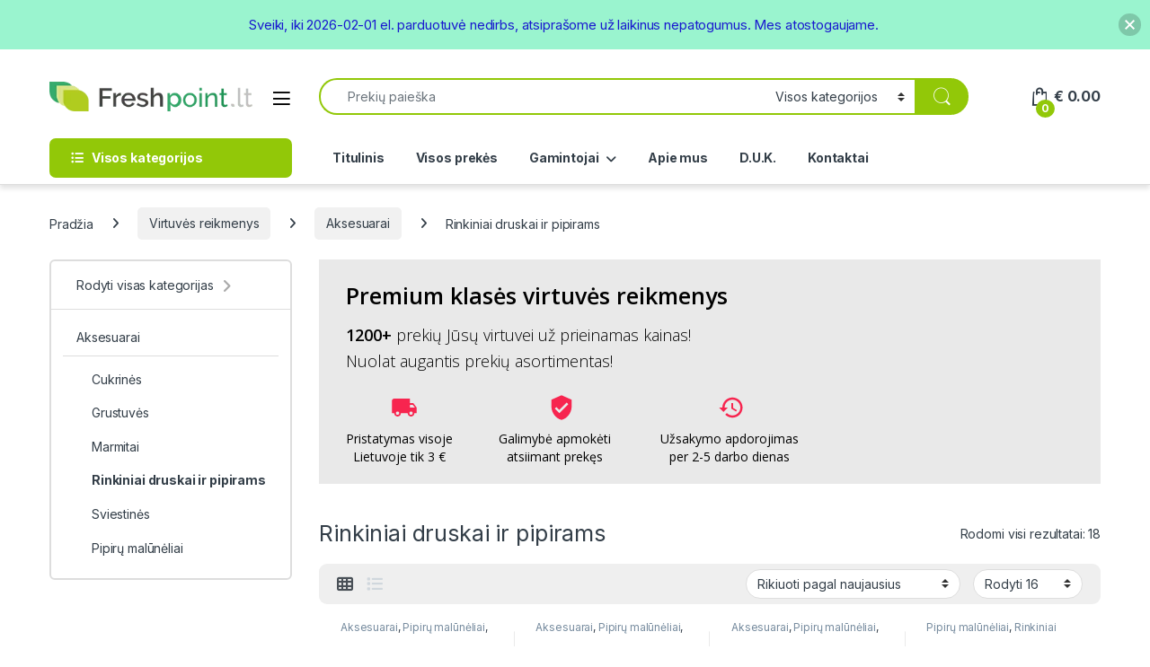

--- FILE ---
content_type: text/html; charset=UTF-8
request_url: https://freshpoint.lt/parduotuve/aksesuarai/rinkiniai-druskai-ir-pipirams/
body_size: 52231
content:
<!DOCTYPE html>
<html lang="lt-LT">
<head>
<meta charset="UTF-8">
<meta name="viewport" content="width=device-width, initial-scale=1">
<link rel="profile" href="http://gmpg.org/xfn/11">
<link rel="pingback" href="https://freshpoint.lt/xmlrpc.php">

<script id="mcjs">!function(c,h,i,m,p){m=c.createElement(h),p=c.getElementsByTagName(h)[0],m.async=1,m.src=i,p.parentNode.insertBefore(m,p)}(document,"script","https://chimpstatic.com/mcjs-connected/js/users/c5660aeaa05b3a4560973c831/6fef002ed4228c47ca316b174.js");</script>

<meta name='robots' content='index, follow, max-image-preview:large, max-snippet:-1, max-video-preview:-1' />
	<style>img:is([sizes="auto" i], [sizes^="auto," i]) { contain-intrinsic-size: 3000px 1500px }</style>
	
	<!-- This site is optimized with the Yoast SEO plugin v26.8 - https://yoast.com/product/yoast-seo-wordpress/ -->
	<title>Rinkiniai druskai ir pipirams - Virtuvės reikmenys internetu | Freshpoint.lt</title>
	<meta name="description" content="Rinkiniai druskai ir pipirams - Virtuvės reikmenys internetu. BergHOFF, WOLL, GIPFEL ir kiti gamintojai. Pristatymas visoje Lietuvoje" />
	<link rel="canonical" href="https://freshpoint.lt/parduotuve/aksesuarai/rinkiniai-druskai-ir-pipirams/" />
	<meta property="og:locale" content="lt_LT" />
	<meta property="og:type" content="article" />
	<meta property="og:title" content="Rinkiniai druskai ir pipirams - Virtuvės reikmenys internetu | Freshpoint.lt" />
	<meta property="og:description" content="Rinkiniai druskai ir pipirams - Virtuvės reikmenys internetu. BergHOFF, WOLL, GIPFEL ir kiti gamintojai. Pristatymas visoje Lietuvoje" />
	<meta property="og:url" content="https://freshpoint.lt/parduotuve/aksesuarai/rinkiniai-druskai-ir-pipirams/" />
	<meta property="og:site_name" content="Freshpoint.lt" />
	<meta name="twitter:card" content="summary_large_image" />
	<script type="application/ld+json" class="yoast-schema-graph">{"@context":"https://schema.org","@graph":[{"@type":"CollectionPage","@id":"https://freshpoint.lt/parduotuve/aksesuarai/rinkiniai-druskai-ir-pipirams/","url":"https://freshpoint.lt/parduotuve/aksesuarai/rinkiniai-druskai-ir-pipirams/","name":"Rinkiniai druskai ir pipirams - Virtuvės reikmenys internetu | Freshpoint.lt","isPartOf":{"@id":"https://freshpoint.lt/#website"},"primaryImageOfPage":{"@id":"https://freshpoint.lt/parduotuve/aksesuarai/rinkiniai-druskai-ir-pipirams/#primaryimage"},"image":{"@id":"https://freshpoint.lt/parduotuve/aksesuarai/rinkiniai-druskai-ir-pipirams/#primaryimage"},"thumbnailUrl":"https://freshpoint.lt/wp-content/uploads/2023/04/BergHOFF-1100075.jpg","description":"Rinkiniai druskai ir pipirams - Virtuvės reikmenys internetu. BergHOFF, WOLL, GIPFEL ir kiti gamintojai. Pristatymas visoje Lietuvoje","breadcrumb":{"@id":"https://freshpoint.lt/parduotuve/aksesuarai/rinkiniai-druskai-ir-pipirams/#breadcrumb"},"inLanguage":"lt-LT"},{"@type":"ImageObject","inLanguage":"lt-LT","@id":"https://freshpoint.lt/parduotuve/aksesuarai/rinkiniai-druskai-ir-pipirams/#primaryimage","url":"https://freshpoint.lt/wp-content/uploads/2023/04/BergHOFF-1100075.jpg","contentUrl":"https://freshpoint.lt/wp-content/uploads/2023/04/BergHOFF-1100075.jpg","width":1200,"height":1200,"caption":"BergHOFF Druskinė Essentials 1100075"},{"@type":"BreadcrumbList","@id":"https://freshpoint.lt/parduotuve/aksesuarai/rinkiniai-druskai-ir-pipirams/#breadcrumb","itemListElement":[{"@type":"ListItem","position":1,"name":"Home","item":"https://freshpoint.lt/"},{"@type":"ListItem","position":2,"name":"Aksesuarai","item":"https://freshpoint.lt/parduotuve/aksesuarai/"},{"@type":"ListItem","position":3,"name":"Rinkiniai druskai ir pipirams"}]},{"@type":"WebSite","@id":"https://freshpoint.lt/#website","url":"https://freshpoint.lt/","name":"Freshpoint.lt","description":"Virtuvės reikmenys internetu","potentialAction":[{"@type":"SearchAction","target":{"@type":"EntryPoint","urlTemplate":"https://freshpoint.lt/?s={search_term_string}"},"query-input":{"@type":"PropertyValueSpecification","valueRequired":true,"valueName":"search_term_string"}}],"inLanguage":"lt-LT"}]}</script>
	<!-- / Yoast SEO plugin. -->


<link rel='dns-prefetch' href='//cdn.jsdelivr.net' />
<link rel='dns-prefetch' href='//fonts.googleapis.com' />
<link rel="alternate" type="application/rss+xml" title="Freshpoint.lt &raquo; Įrašų RSS srautas" href="https://freshpoint.lt/feed/" />
<link rel="alternate" type="application/rss+xml" title="Freshpoint.lt &raquo; Rinkiniai druskai ir pipirams Kategorija srautas" href="https://freshpoint.lt/parduotuve/aksesuarai/rinkiniai-druskai-ir-pipirams/feed/" />
<script type="text/javascript">
/* <![CDATA[ */
window._wpemojiSettings = {"baseUrl":"https:\/\/s.w.org\/images\/core\/emoji\/16.0.1\/72x72\/","ext":".png","svgUrl":"https:\/\/s.w.org\/images\/core\/emoji\/16.0.1\/svg\/","svgExt":".svg","source":{"concatemoji":"https:\/\/freshpoint.lt\/wp-includes\/js\/wp-emoji-release.min.js?ver=6.8.3"}};
/*! This file is auto-generated */
!function(s,n){var o,i,e;function c(e){try{var t={supportTests:e,timestamp:(new Date).valueOf()};sessionStorage.setItem(o,JSON.stringify(t))}catch(e){}}function p(e,t,n){e.clearRect(0,0,e.canvas.width,e.canvas.height),e.fillText(t,0,0);var t=new Uint32Array(e.getImageData(0,0,e.canvas.width,e.canvas.height).data),a=(e.clearRect(0,0,e.canvas.width,e.canvas.height),e.fillText(n,0,0),new Uint32Array(e.getImageData(0,0,e.canvas.width,e.canvas.height).data));return t.every(function(e,t){return e===a[t]})}function u(e,t){e.clearRect(0,0,e.canvas.width,e.canvas.height),e.fillText(t,0,0);for(var n=e.getImageData(16,16,1,1),a=0;a<n.data.length;a++)if(0!==n.data[a])return!1;return!0}function f(e,t,n,a){switch(t){case"flag":return n(e,"\ud83c\udff3\ufe0f\u200d\u26a7\ufe0f","\ud83c\udff3\ufe0f\u200b\u26a7\ufe0f")?!1:!n(e,"\ud83c\udde8\ud83c\uddf6","\ud83c\udde8\u200b\ud83c\uddf6")&&!n(e,"\ud83c\udff4\udb40\udc67\udb40\udc62\udb40\udc65\udb40\udc6e\udb40\udc67\udb40\udc7f","\ud83c\udff4\u200b\udb40\udc67\u200b\udb40\udc62\u200b\udb40\udc65\u200b\udb40\udc6e\u200b\udb40\udc67\u200b\udb40\udc7f");case"emoji":return!a(e,"\ud83e\udedf")}return!1}function g(e,t,n,a){var r="undefined"!=typeof WorkerGlobalScope&&self instanceof WorkerGlobalScope?new OffscreenCanvas(300,150):s.createElement("canvas"),o=r.getContext("2d",{willReadFrequently:!0}),i=(o.textBaseline="top",o.font="600 32px Arial",{});return e.forEach(function(e){i[e]=t(o,e,n,a)}),i}function t(e){var t=s.createElement("script");t.src=e,t.defer=!0,s.head.appendChild(t)}"undefined"!=typeof Promise&&(o="wpEmojiSettingsSupports",i=["flag","emoji"],n.supports={everything:!0,everythingExceptFlag:!0},e=new Promise(function(e){s.addEventListener("DOMContentLoaded",e,{once:!0})}),new Promise(function(t){var n=function(){try{var e=JSON.parse(sessionStorage.getItem(o));if("object"==typeof e&&"number"==typeof e.timestamp&&(new Date).valueOf()<e.timestamp+604800&&"object"==typeof e.supportTests)return e.supportTests}catch(e){}return null}();if(!n){if("undefined"!=typeof Worker&&"undefined"!=typeof OffscreenCanvas&&"undefined"!=typeof URL&&URL.createObjectURL&&"undefined"!=typeof Blob)try{var e="postMessage("+g.toString()+"("+[JSON.stringify(i),f.toString(),p.toString(),u.toString()].join(",")+"));",a=new Blob([e],{type:"text/javascript"}),r=new Worker(URL.createObjectURL(a),{name:"wpTestEmojiSupports"});return void(r.onmessage=function(e){c(n=e.data),r.terminate(),t(n)})}catch(e){}c(n=g(i,f,p,u))}t(n)}).then(function(e){for(var t in e)n.supports[t]=e[t],n.supports.everything=n.supports.everything&&n.supports[t],"flag"!==t&&(n.supports.everythingExceptFlag=n.supports.everythingExceptFlag&&n.supports[t]);n.supports.everythingExceptFlag=n.supports.everythingExceptFlag&&!n.supports.flag,n.DOMReady=!1,n.readyCallback=function(){n.DOMReady=!0}}).then(function(){return e}).then(function(){var e;n.supports.everything||(n.readyCallback(),(e=n.source||{}).concatemoji?t(e.concatemoji):e.wpemoji&&e.twemoji&&(t(e.twemoji),t(e.wpemoji)))}))}((window,document),window._wpemojiSettings);
/* ]]> */
</script>
<style id='wp-emoji-styles-inline-css' type='text/css'>

	img.wp-smiley, img.emoji {
		display: inline !important;
		border: none !important;
		box-shadow: none !important;
		height: 1em !important;
		width: 1em !important;
		margin: 0 0.07em !important;
		vertical-align: -0.1em !important;
		background: none !important;
		padding: 0 !important;
	}
</style>
<link rel='stylesheet' id='wp-block-library-css' href='https://freshpoint.lt/wp-includes/css/dist/block-library/style.min.css?ver=6.8.3' type='text/css' media='all' />
<style id='classic-theme-styles-inline-css' type='text/css'>
/*! This file is auto-generated */
.wp-block-button__link{color:#fff;background-color:#32373c;border-radius:9999px;box-shadow:none;text-decoration:none;padding:calc(.667em + 2px) calc(1.333em + 2px);font-size:1.125em}.wp-block-file__button{background:#32373c;color:#fff;text-decoration:none}
</style>
<style id='global-styles-inline-css' type='text/css'>
:root{--wp--preset--aspect-ratio--square: 1;--wp--preset--aspect-ratio--4-3: 4/3;--wp--preset--aspect-ratio--3-4: 3/4;--wp--preset--aspect-ratio--3-2: 3/2;--wp--preset--aspect-ratio--2-3: 2/3;--wp--preset--aspect-ratio--16-9: 16/9;--wp--preset--aspect-ratio--9-16: 9/16;--wp--preset--color--black: #000000;--wp--preset--color--cyan-bluish-gray: #abb8c3;--wp--preset--color--white: #ffffff;--wp--preset--color--pale-pink: #f78da7;--wp--preset--color--vivid-red: #cf2e2e;--wp--preset--color--luminous-vivid-orange: #ff6900;--wp--preset--color--luminous-vivid-amber: #fcb900;--wp--preset--color--light-green-cyan: #7bdcb5;--wp--preset--color--vivid-green-cyan: #00d084;--wp--preset--color--pale-cyan-blue: #8ed1fc;--wp--preset--color--vivid-cyan-blue: #0693e3;--wp--preset--color--vivid-purple: #9b51e0;--wp--preset--gradient--vivid-cyan-blue-to-vivid-purple: linear-gradient(135deg,rgba(6,147,227,1) 0%,rgb(155,81,224) 100%);--wp--preset--gradient--light-green-cyan-to-vivid-green-cyan: linear-gradient(135deg,rgb(122,220,180) 0%,rgb(0,208,130) 100%);--wp--preset--gradient--luminous-vivid-amber-to-luminous-vivid-orange: linear-gradient(135deg,rgba(252,185,0,1) 0%,rgba(255,105,0,1) 100%);--wp--preset--gradient--luminous-vivid-orange-to-vivid-red: linear-gradient(135deg,rgba(255,105,0,1) 0%,rgb(207,46,46) 100%);--wp--preset--gradient--very-light-gray-to-cyan-bluish-gray: linear-gradient(135deg,rgb(238,238,238) 0%,rgb(169,184,195) 100%);--wp--preset--gradient--cool-to-warm-spectrum: linear-gradient(135deg,rgb(74,234,220) 0%,rgb(151,120,209) 20%,rgb(207,42,186) 40%,rgb(238,44,130) 60%,rgb(251,105,98) 80%,rgb(254,248,76) 100%);--wp--preset--gradient--blush-light-purple: linear-gradient(135deg,rgb(255,206,236) 0%,rgb(152,150,240) 100%);--wp--preset--gradient--blush-bordeaux: linear-gradient(135deg,rgb(254,205,165) 0%,rgb(254,45,45) 50%,rgb(107,0,62) 100%);--wp--preset--gradient--luminous-dusk: linear-gradient(135deg,rgb(255,203,112) 0%,rgb(199,81,192) 50%,rgb(65,88,208) 100%);--wp--preset--gradient--pale-ocean: linear-gradient(135deg,rgb(255,245,203) 0%,rgb(182,227,212) 50%,rgb(51,167,181) 100%);--wp--preset--gradient--electric-grass: linear-gradient(135deg,rgb(202,248,128) 0%,rgb(113,206,126) 100%);--wp--preset--gradient--midnight: linear-gradient(135deg,rgb(2,3,129) 0%,rgb(40,116,252) 100%);--wp--preset--font-size--small: 13px;--wp--preset--font-size--medium: 20px;--wp--preset--font-size--large: 36px;--wp--preset--font-size--x-large: 42px;--wp--preset--spacing--20: 0.44rem;--wp--preset--spacing--30: 0.67rem;--wp--preset--spacing--40: 1rem;--wp--preset--spacing--50: 1.5rem;--wp--preset--spacing--60: 2.25rem;--wp--preset--spacing--70: 3.38rem;--wp--preset--spacing--80: 5.06rem;--wp--preset--shadow--natural: 6px 6px 9px rgba(0, 0, 0, 0.2);--wp--preset--shadow--deep: 12px 12px 50px rgba(0, 0, 0, 0.4);--wp--preset--shadow--sharp: 6px 6px 0px rgba(0, 0, 0, 0.2);--wp--preset--shadow--outlined: 6px 6px 0px -3px rgba(255, 255, 255, 1), 6px 6px rgba(0, 0, 0, 1);--wp--preset--shadow--crisp: 6px 6px 0px rgba(0, 0, 0, 1);}:where(.is-layout-flex){gap: 0.5em;}:where(.is-layout-grid){gap: 0.5em;}body .is-layout-flex{display: flex;}.is-layout-flex{flex-wrap: wrap;align-items: center;}.is-layout-flex > :is(*, div){margin: 0;}body .is-layout-grid{display: grid;}.is-layout-grid > :is(*, div){margin: 0;}:where(.wp-block-columns.is-layout-flex){gap: 2em;}:where(.wp-block-columns.is-layout-grid){gap: 2em;}:where(.wp-block-post-template.is-layout-flex){gap: 1.25em;}:where(.wp-block-post-template.is-layout-grid){gap: 1.25em;}.has-black-color{color: var(--wp--preset--color--black) !important;}.has-cyan-bluish-gray-color{color: var(--wp--preset--color--cyan-bluish-gray) !important;}.has-white-color{color: var(--wp--preset--color--white) !important;}.has-pale-pink-color{color: var(--wp--preset--color--pale-pink) !important;}.has-vivid-red-color{color: var(--wp--preset--color--vivid-red) !important;}.has-luminous-vivid-orange-color{color: var(--wp--preset--color--luminous-vivid-orange) !important;}.has-luminous-vivid-amber-color{color: var(--wp--preset--color--luminous-vivid-amber) !important;}.has-light-green-cyan-color{color: var(--wp--preset--color--light-green-cyan) !important;}.has-vivid-green-cyan-color{color: var(--wp--preset--color--vivid-green-cyan) !important;}.has-pale-cyan-blue-color{color: var(--wp--preset--color--pale-cyan-blue) !important;}.has-vivid-cyan-blue-color{color: var(--wp--preset--color--vivid-cyan-blue) !important;}.has-vivid-purple-color{color: var(--wp--preset--color--vivid-purple) !important;}.has-black-background-color{background-color: var(--wp--preset--color--black) !important;}.has-cyan-bluish-gray-background-color{background-color: var(--wp--preset--color--cyan-bluish-gray) !important;}.has-white-background-color{background-color: var(--wp--preset--color--white) !important;}.has-pale-pink-background-color{background-color: var(--wp--preset--color--pale-pink) !important;}.has-vivid-red-background-color{background-color: var(--wp--preset--color--vivid-red) !important;}.has-luminous-vivid-orange-background-color{background-color: var(--wp--preset--color--luminous-vivid-orange) !important;}.has-luminous-vivid-amber-background-color{background-color: var(--wp--preset--color--luminous-vivid-amber) !important;}.has-light-green-cyan-background-color{background-color: var(--wp--preset--color--light-green-cyan) !important;}.has-vivid-green-cyan-background-color{background-color: var(--wp--preset--color--vivid-green-cyan) !important;}.has-pale-cyan-blue-background-color{background-color: var(--wp--preset--color--pale-cyan-blue) !important;}.has-vivid-cyan-blue-background-color{background-color: var(--wp--preset--color--vivid-cyan-blue) !important;}.has-vivid-purple-background-color{background-color: var(--wp--preset--color--vivid-purple) !important;}.has-black-border-color{border-color: var(--wp--preset--color--black) !important;}.has-cyan-bluish-gray-border-color{border-color: var(--wp--preset--color--cyan-bluish-gray) !important;}.has-white-border-color{border-color: var(--wp--preset--color--white) !important;}.has-pale-pink-border-color{border-color: var(--wp--preset--color--pale-pink) !important;}.has-vivid-red-border-color{border-color: var(--wp--preset--color--vivid-red) !important;}.has-luminous-vivid-orange-border-color{border-color: var(--wp--preset--color--luminous-vivid-orange) !important;}.has-luminous-vivid-amber-border-color{border-color: var(--wp--preset--color--luminous-vivid-amber) !important;}.has-light-green-cyan-border-color{border-color: var(--wp--preset--color--light-green-cyan) !important;}.has-vivid-green-cyan-border-color{border-color: var(--wp--preset--color--vivid-green-cyan) !important;}.has-pale-cyan-blue-border-color{border-color: var(--wp--preset--color--pale-cyan-blue) !important;}.has-vivid-cyan-blue-border-color{border-color: var(--wp--preset--color--vivid-cyan-blue) !important;}.has-vivid-purple-border-color{border-color: var(--wp--preset--color--vivid-purple) !important;}.has-vivid-cyan-blue-to-vivid-purple-gradient-background{background: var(--wp--preset--gradient--vivid-cyan-blue-to-vivid-purple) !important;}.has-light-green-cyan-to-vivid-green-cyan-gradient-background{background: var(--wp--preset--gradient--light-green-cyan-to-vivid-green-cyan) !important;}.has-luminous-vivid-amber-to-luminous-vivid-orange-gradient-background{background: var(--wp--preset--gradient--luminous-vivid-amber-to-luminous-vivid-orange) !important;}.has-luminous-vivid-orange-to-vivid-red-gradient-background{background: var(--wp--preset--gradient--luminous-vivid-orange-to-vivid-red) !important;}.has-very-light-gray-to-cyan-bluish-gray-gradient-background{background: var(--wp--preset--gradient--very-light-gray-to-cyan-bluish-gray) !important;}.has-cool-to-warm-spectrum-gradient-background{background: var(--wp--preset--gradient--cool-to-warm-spectrum) !important;}.has-blush-light-purple-gradient-background{background: var(--wp--preset--gradient--blush-light-purple) !important;}.has-blush-bordeaux-gradient-background{background: var(--wp--preset--gradient--blush-bordeaux) !important;}.has-luminous-dusk-gradient-background{background: var(--wp--preset--gradient--luminous-dusk) !important;}.has-pale-ocean-gradient-background{background: var(--wp--preset--gradient--pale-ocean) !important;}.has-electric-grass-gradient-background{background: var(--wp--preset--gradient--electric-grass) !important;}.has-midnight-gradient-background{background: var(--wp--preset--gradient--midnight) !important;}.has-small-font-size{font-size: var(--wp--preset--font-size--small) !important;}.has-medium-font-size{font-size: var(--wp--preset--font-size--medium) !important;}.has-large-font-size{font-size: var(--wp--preset--font-size--large) !important;}.has-x-large-font-size{font-size: var(--wp--preset--font-size--x-large) !important;}
:where(.wp-block-post-template.is-layout-flex){gap: 1.25em;}:where(.wp-block-post-template.is-layout-grid){gap: 1.25em;}
:where(.wp-block-columns.is-layout-flex){gap: 2em;}:where(.wp-block-columns.is-layout-grid){gap: 2em;}
:root :where(.wp-block-pullquote){font-size: 1.5em;line-height: 1.6;}
</style>
<link rel='stylesheet' id='woo-shipping-dpd-baltic-css' href='https://freshpoint.lt/wp-content/plugins/woo-shipping-dpd-baltic/public/css/dpd-public.css?ver=1.2.89' type='text/css' media='all' />
<link rel='stylesheet' id='select2css-css' href='//cdn.jsdelivr.net/npm/select2@4.1.0-rc.0/dist/css/select2.min.css?ver=1.0' type='text/css' media='all' />
<style id='woocommerce-inline-inline-css' type='text/css'>
.woocommerce form .form-row .required { visibility: visible; }
</style>
<link rel='stylesheet' id='njt-nofi-css' href='https://freshpoint.lt/wp-content/plugins/notibar/assets/frontend/css/notibar.css?ver=2.1.8' type='text/css' media='all' />
<link rel='stylesheet' id='brands-styles-css' href='https://freshpoint.lt/wp-content/plugins/woocommerce/assets/css/brands.css?ver=10.2.3' type='text/css' media='all' />
<link rel='stylesheet' id='electro-fonts-css' href='https://fonts.googleapis.com/css2?family=Inter:wght@300;400;600;700&#038;display=swap' type='text/css' media='all' />
<link rel='stylesheet' id='font-electro-css' href='https://freshpoint.lt/wp-content/themes/electro/assets/css/font-electro.css?ver=3.6.4' type='text/css' media='all' />
<link rel='stylesheet' id='fontawesome-css' href='https://freshpoint.lt/wp-content/themes/electro/assets/vendor/fontawesome/css/all.min.css?ver=3.6.4' type='text/css' media='all' />
<link rel='stylesheet' id='animate-css-css' href='https://freshpoint.lt/wp-content/themes/electro/assets/vendor/animate.css/animate.min.css?ver=3.6.4' type='text/css' media='all' />
<link rel='stylesheet' id='electro-style-css' href='https://freshpoint.lt/wp-content/themes/electro/style.min.css?ver=3.6.4' type='text/css' media='all' />
<link rel='stylesheet' id='electro-child-style-css' href='https://freshpoint.lt/wp-content/themes/electro-child/style.css?ver=3.6.4' type='text/css' media='all' />
<script type="text/javascript" src="https://freshpoint.lt/wp-includes/js/jquery/jquery.min.js?ver=3.7.1" id="jquery-core-js"></script>
<script type="text/javascript" src="https://freshpoint.lt/wp-includes/js/jquery/jquery-migrate.min.js?ver=3.4.1" id="jquery-migrate-js"></script>
<script type="text/javascript" id="woo-shipping-dpd-baltic-js-extra">
/* <![CDATA[ */
var dpd = {"fe_ajax_nonce":"199dbf1e4d","ajax_url":"\/wp-admin\/admin-ajax.php"};
/* ]]> */
</script>
<script type="text/javascript" src="https://freshpoint.lt/wp-content/plugins/woo-shipping-dpd-baltic/public/js/dpd-public.js?ver=1.2.89" id="woo-shipping-dpd-baltic-js"></script>
<script type="text/javascript" src="https://freshpoint.lt/wp-content/plugins/woocommerce/assets/js/jquery-blockui/jquery.blockUI.min.js?ver=2.7.0-wc.10.2.3" id="jquery-blockui-js" data-wp-strategy="defer"></script>
<script type="text/javascript" id="wc-add-to-cart-js-extra">
/* <![CDATA[ */
var wc_add_to_cart_params = {"ajax_url":"\/wp-admin\/admin-ajax.php","wc_ajax_url":"\/?wc-ajax=%%endpoint%%","i18n_view_cart":"Krep\u0161elis","cart_url":"https:\/\/freshpoint.lt\/krepselis\/","is_cart":"","cart_redirect_after_add":"no"};
/* ]]> */
</script>
<script type="text/javascript" src="https://freshpoint.lt/wp-content/plugins/woocommerce/assets/js/frontend/add-to-cart.min.js?ver=10.2.3" id="wc-add-to-cart-js" data-wp-strategy="defer"></script>
<script type="text/javascript" src="https://freshpoint.lt/wp-content/plugins/woocommerce/assets/js/js-cookie/js.cookie.min.js?ver=2.1.4-wc.10.2.3" id="js-cookie-js" defer="defer" data-wp-strategy="defer"></script>
<script type="text/javascript" id="woocommerce-js-extra">
/* <![CDATA[ */
var woocommerce_params = {"ajax_url":"\/wp-admin\/admin-ajax.php","wc_ajax_url":"\/?wc-ajax=%%endpoint%%","i18n_password_show":"Rodyti slapta\u017eod\u012f","i18n_password_hide":"Sl\u0117pti slapta\u017eod\u012f"};
/* ]]> */
</script>
<script type="text/javascript" src="https://freshpoint.lt/wp-content/plugins/woocommerce/assets/js/frontend/woocommerce.min.js?ver=10.2.3" id="woocommerce-js" defer="defer" data-wp-strategy="defer"></script>
<script type="text/javascript" src="https://freshpoint.lt/wp-content/plugins/js_composer/assets/js/vendors/woocommerce-add-to-cart.js?ver=8.6.1" id="vc_woocommerce-add-to-cart-js-js"></script>
<script type="text/javascript" id="wc-cart-fragments-js-extra">
/* <![CDATA[ */
var wc_cart_fragments_params = {"ajax_url":"\/wp-admin\/admin-ajax.php","wc_ajax_url":"\/?wc-ajax=%%endpoint%%","cart_hash_key":"wc_cart_hash_bc50e618133c51853813d3cfe778e221","fragment_name":"wc_fragments_bc50e618133c51853813d3cfe778e221","request_timeout":"5000"};
/* ]]> */
</script>
<script type="text/javascript" src="https://freshpoint.lt/wp-content/plugins/woocommerce/assets/js/frontend/cart-fragments.min.js?ver=10.2.3" id="wc-cart-fragments-js" defer="defer" data-wp-strategy="defer"></script>
<script></script><link rel="https://api.w.org/" href="https://freshpoint.lt/wp-json/" /><link rel="alternate" title="JSON" type="application/json" href="https://freshpoint.lt/wp-json/wp/v2/product_cat/666" /><link rel="EditURI" type="application/rsd+xml" title="RSD" href="https://freshpoint.lt/xmlrpc.php?rsd" />
<meta name="generator" content="WordPress 6.8.3" />
<meta name="generator" content="WooCommerce 10.2.3" />
<meta name="generator" content="Redux 4.5.10" />	<script>

					        // jQuery(document).on( 'change', '.wc_payment_methods input[name="payment_method"]', function() {
				// 	jQuery('body').trigger('update_checkout');
				// });
					</script>
				<noscript><style>.woocommerce-product-gallery{ opacity: 1 !important; }</style></noscript>
	<meta name="generator" content="Powered by WPBakery Page Builder - drag and drop page builder for WordPress."/>
<meta name="generator" content="Powered by Slider Revolution 6.7.37 - responsive, Mobile-Friendly Slider Plugin for WordPress with comfortable drag and drop interface." />
<link rel="icon" href="https://freshpoint.lt/wp-content/uploads/2020/02/cropped-favicon-32x32.png" sizes="32x32" />
<link rel="icon" href="https://freshpoint.lt/wp-content/uploads/2020/02/cropped-favicon-192x192.png" sizes="192x192" />
<link rel="apple-touch-icon" href="https://freshpoint.lt/wp-content/uploads/2020/02/cropped-favicon-180x180.png" />
<meta name="msapplication-TileImage" content="https://freshpoint.lt/wp-content/uploads/2020/02/cropped-favicon-270x270.png" />
<script>function setREVStartSize(e){
			//window.requestAnimationFrame(function() {
				window.RSIW = window.RSIW===undefined ? window.innerWidth : window.RSIW;
				window.RSIH = window.RSIH===undefined ? window.innerHeight : window.RSIH;
				try {
					var pw = document.getElementById(e.c).parentNode.offsetWidth,
						newh;
					pw = pw===0 || isNaN(pw) || (e.l=="fullwidth" || e.layout=="fullwidth") ? window.RSIW : pw;
					e.tabw = e.tabw===undefined ? 0 : parseInt(e.tabw);
					e.thumbw = e.thumbw===undefined ? 0 : parseInt(e.thumbw);
					e.tabh = e.tabh===undefined ? 0 : parseInt(e.tabh);
					e.thumbh = e.thumbh===undefined ? 0 : parseInt(e.thumbh);
					e.tabhide = e.tabhide===undefined ? 0 : parseInt(e.tabhide);
					e.thumbhide = e.thumbhide===undefined ? 0 : parseInt(e.thumbhide);
					e.mh = e.mh===undefined || e.mh=="" || e.mh==="auto" ? 0 : parseInt(e.mh,0);
					if(e.layout==="fullscreen" || e.l==="fullscreen")
						newh = Math.max(e.mh,window.RSIH);
					else{
						e.gw = Array.isArray(e.gw) ? e.gw : [e.gw];
						for (var i in e.rl) if (e.gw[i]===undefined || e.gw[i]===0) e.gw[i] = e.gw[i-1];
						e.gh = e.el===undefined || e.el==="" || (Array.isArray(e.el) && e.el.length==0)? e.gh : e.el;
						e.gh = Array.isArray(e.gh) ? e.gh : [e.gh];
						for (var i in e.rl) if (e.gh[i]===undefined || e.gh[i]===0) e.gh[i] = e.gh[i-1];
											
						var nl = new Array(e.rl.length),
							ix = 0,
							sl;
						e.tabw = e.tabhide>=pw ? 0 : e.tabw;
						e.thumbw = e.thumbhide>=pw ? 0 : e.thumbw;
						e.tabh = e.tabhide>=pw ? 0 : e.tabh;
						e.thumbh = e.thumbhide>=pw ? 0 : e.thumbh;
						for (var i in e.rl) nl[i] = e.rl[i]<window.RSIW ? 0 : e.rl[i];
						sl = nl[0];
						for (var i in nl) if (sl>nl[i] && nl[i]>0) { sl = nl[i]; ix=i;}
						var m = pw>(e.gw[ix]+e.tabw+e.thumbw) ? 1 : (pw-(e.tabw+e.thumbw)) / (e.gw[ix]);
						newh =  (e.gh[ix] * m) + (e.tabh + e.thumbh);
					}
					var el = document.getElementById(e.c);
					if (el!==null && el) el.style.height = newh+"px";
					el = document.getElementById(e.c+"_wrapper");
					if (el!==null && el) {
						el.style.height = newh+"px";
						el.style.display = "block";
					}
				} catch(e){
					console.log("Failure at Presize of Slider:" + e)
				}
			//});
		  };</script>
<style type="text/css">
        .footer-call-us .call-us-icon i,
        .header-support-info .support-icon i,
        .header-support-inner .support-icon,
        .widget_electro_products_filter .widget_layered_nav li > a:hover::before,
        .widget_electro_products_filter .widget_layered_nav li > a:focus::before,
        .widget_electro_products_filter .widget_product_categories li > a:hover::before,
        .widget_electro_products_filter .widget_product_categories li > a:focus::before,
        .widget_electro_products_filter .widget_layered_nav li.chosen > a::before,
        .widget_electro_products_filter .widget_product_categories li.current-cat > a::before,
        .features-list .media-left i,
        .secondary-nav>.dropdown.open >a::before,
        .secondary-nav>.dropdown.show >a::before,
        p.stars a,
        .top-bar.top-bar-v1 #menu-top-bar-left.nav-inline .menu-item > a i,
        .handheld-footer .handheld-footer-bar .footer-call-us .call-us-text span,
        .footer-v2 .handheld-footer .handheld-footer-bar .footer-call-us .call-us-text span,
        .top-bar .menu-item.customer-support i,
        .header-v13 .primary-nav-menu .nav-inline>.menu-item>a:hover,
        .header-v13 .primary-nav-menu .nav-inline>.dropdown:hover > a,
        .header-v13 .off-canvas-navigation-wrapper .navbar-toggler:hover,
        .header-v13 .off-canvas-navigation-wrapper button:hover,
        .header-v13 .off-canvas-navigation-wrapper.toggled .navbar-toggler:hover,
        .header-v13 .off-canvas-navigation-wrapper.toggled button:hover {
            color: #92c808;
        }

        .header-logo svg ellipse,
        .footer-logo svg ellipse{
            fill:#92c808;
        }

        .primary-nav .nav-inline > .menu-item .dropdown-menu,
        .primary-nav-menu .nav-inline > .menu-item .dropdown-menu,
        .navbar-primary .navbar-nav > .menu-item .dropdown-menu,
        .vertical-menu .menu-item-has-children > .dropdown-menu,
        .departments-menu .menu-item-has-children:hover > .dropdown-menu,
        .cat-nav .handheld>.mas-elementor-nav-menu--dropdown,
        .top-bar .nav-inline > .menu-item .dropdown-menu,
        .secondary-nav>.dropdown .dropdown-menu,
        .header-v6 .vertical-menu .list-group-item > .dropdown-menu,
        .best-selling-menu .nav-item>ul>li.electro-more-menu-item .dropdown-menu,
        .home-v5-slider .tp-tab.selected .tp-tab-title:before,
        .home-v5-slider .tp-tab.selected .tp-tab-title:after,
        .header-v5 .electro-navigation .departments-menu-v2>.dropdown>.dropdown-menu,
        .product-categories-list-with-header.v2 header .caption .section-title:after,
        .primary-nav-menu .nav-inline >.menu-item .dropdown-menu,
        .dropdown-menu-mini-cart,
        .dropdown-menu-user-account,
        .electro-navbar-primary .nav>.menu-item.menu-item-has-children .dropdown-menu,
        .header-v6 .header-logo-area .departments-menu-v2 .departments-menu-v2-title+.dropdown-menu,
        .departments-menu-v2 .departments-menu-v2-title+.dropdown-menu li.menu-item-has-children .dropdown-menu,
        .secondary-nav-v6 .secondary-nav-v6-inner .sub-menu,
        .secondary-nav-v6 .widget_nav_menu .sub-menu,
        .header-v14 .primary-nav .mas-elementor-nav-menu >.menu-item > .dropdown-menu {
            border-top-color: #92c808;
        }

        .columns-6-1 > ul.products > li.product .thumbnails > a:hover,
        .primary-nav .nav-inline .yamm-fw.open > a::before,
        .columns-6-1>ul.products.product-main-6-1 .electro-wc-product-gallery__wrapper .electro-wc-product-gallery__image.flex-active-slide img,
        .single-product .electro-wc-product-gallery .electro-wc-product-gallery__wrapper .electro-wc-product-gallery__image.flex-active-slide img,
        .products-6-1-with-categories-inner .product-main-6-1 .images .thumbnails a:hover,
        .home-v5-slider .tp-tab.selected .tp-tab-title:after,
        .electro-navbar .departments-menu-v2 .departments-menu-v2-title+.dropdown-menu li.menu-item-has-children>.dropdown-menu,
        .product-main-6-1 .thumbnails>a:focus, .product-main-6-1 .thumbnails>a:hover,
        .product-main-6-1 .thumbnails>a:focus, .product-main-6-1 .thumbnails>a:focus,
        .product-main-6-1 .thumbnails>a:focus>img, .product-main-6-1 .thumbnails>a:hover>img,
        .product-main-6-1 .thumbnails>a:focus>img, .product-main-6-1 .thumbnails>a:focus>img {
            border-bottom-color: #92c808;
        }

        .navbar-primary,
        .footer-newsletter,
        .button:hover::before,
        li.product:hover .button::before,
        li.product:hover .added_to_cart::before,
        .owl-item .product:hover .button::before,
        .owl-item .product:hover .added_to_cart::before,
        .widget_price_filter .ui-slider .ui-slider-handle,
        .woocommerce-pagination ul.page-numbers > li a.current,
        .woocommerce-pagination ul.page-numbers > li span.current,
        .pagination ul.page-numbers > li a.current,
        .pagination ul.page-numbers > li span.current,
        .owl-dots .owl-dot.active,
        .products-carousel-tabs .nav-link.active::before,
        .deal-progress .progress-bar,
        .products-2-1-2 .nav-link.active::before,
        .products-4-1-4 .nav-link.active::before,
        .da .da-action > a::after,
        .header-v1 .navbar-search .input-group .btn,
        .header-v3 .navbar-search .input-group .btn,
        .header-v6 .navbar-search .input-group .btn,
        .header-v8 .navbar-search .input-group .btn,
        .header-v9 .navbar-search .input-group .btn,
        .header-v10 .navbar-search .input-group .btn,
        .header-v11 .navbar-search .input-group-btn .btn,
        .header-v12 .navbar-search .input-group .btn,
        .vertical-menu > li:first-child,
        .widget.widget_tag_cloud .tagcloud a:hover,
        .widget.widget_tag_cloud .tagcloud a:focus,
        .navbar-mini-cart .cart-items-count,
        .navbar-compare .count,
        .navbar-wishlist .count,
        .wc-tabs > li.active a::before,
        .ec-tabs > li.active a::before,
        .woocommerce-info,
        .woocommerce-noreviews,
        p.no-comments,
        .products-2-1-2 .nav-link:hover::before,
        .products-4-1-4 .nav-link:hover::before,
        .single_add_to_cart_button,
        .section-onsale-product-carousel .onsale-product-carousel .onsale-product .onsale-product-content .deal-cart-button .button,
        .section-onsale-product-carousel .onsale-product-carousel .onsale-product .onsale-product-content .deal-cart-button .added_to_cart,
        .wpb-accordion .vc_tta.vc_general .vc_tta-panel.vc_active .vc_tta-panel-heading .vc_tta-panel-title > a i,
        ul.products > li.product.list-view:not(.list-view-small) .button:hover,
        ul.products > li.product.list-view:not(.list-view-small) .button:focus,
        ul.products > li.product.list-view:not(.list-view-small) .button:active,
        ul.products > li.product.list-view.list-view-small .button:hover::after,
        ul.products > li.product.list-view.list-view-small .button:focus::after,
        ul.products > li.product.list-view.list-view-small .button:active::after,
        .widget_electro_products_carousel_widget .section-products-carousel .owl-nav .owl-prev:hover,
        .widget_electro_products_carousel_widget .section-products-carousel .owl-nav .owl-next:hover,
        .full-color-background .header-v3,
        .full-color-background .header-v4,
        .full-color-background .top-bar,
        .top-bar-v3,
        .pace .pace-progress,
        .electro-handheld-footer-bar ul li a .count,
        .handheld-navigation-wrapper .stuck .navbar-toggler,
        .handheld-navigation-wrapper .stuck button,
        .handheld-navigation-wrapper.toggled .stuck .navbar-toggler,
        .handheld-navigation-wrapper.toggled .stuck button,
        .da .da-action>a::after,
        .demo_store,
        .header-v5 .header-top,
        .handheld-header-v2,
        .handheld-header-v2.stuck,
        #payment .place-order button[type=submit],
        .single-product .product-images-wrapper .woocommerce-product-gallery.electro-carousel-loaded .flex-control-nav li a.flex-active,
        .single-product .product-images-wrapper .electro-wc-product-gallery .flex-control-nav li a.flex-active,
        .single-product .product-images-wrapper .flex-control-nav li a.flex-active,
        .section-onsale-product .savings,
        .section-onsale-product-carousel .savings,
        .columns-6-1>ul.products.product-main-6-1>li.product .electro-wc-product-gallery .flex-control-nav li a.flex-active,
        .products-carousel-tabs-v5 header ul.nav-inline .nav-link.active,
        .products-carousel-tabs-with-deal header ul.nav-inline .nav-link.active,
        section .deals-carousel-inner-block .onsale-product .onsale-product-content .deal-cart-button .added_to_cart,
        section .deals-carousel-inner-block .onsale-product .onsale-product-content .deal-cart-button .button,
        .header-icon-counter,
        .electro-navbar,
        .departments-menu-v2-title,
        section .deals-carousel-inner-block .onsale-product .onsale-product-content .deal-cart-button .added_to_cart,
        section .deals-carousel-inner-block .onsale-product .onsale-product-content .deal-cart-button .button,
        .deal-products-with-featured header,
        .deal-products-with-featured ul.products > li.product.product-featured .savings,
        .mobile-header-v2,
        .mobile-header-v2.stuck,
        .product-categories-list-with-header.v2 header .caption .section-title,
        .product-categories-list-with-header.v2 header .caption .section-title,
        .home-mobile-v2-features-block,
        .show-nav .nav .nav-item.active .nav-link,
        .header-v5,
        .header-v5 .stuck,
        .electro-navbar-primary,
        .navbar-search-input-group .navbar-search-button,
        .da-block .da-action::after,
        .products-6-1 header.show-nav ul.nav .nav-item.active .nav-link,
        ul.products[data-view=list-view].columns-1>li.product .product-loop-footer .button,
        ul.products[data-view=list-view].columns-2>li.product .product-loop-footer .button,
        ul.products[data-view=list-view].columns-3>li.product .product-loop-footer .button,
        ul.products[data-view=list-view].columns-4>li.product .product-loop-footer .button,
        ul.products[data-view=list-view].columns-5>li.product .product-loop-footer .button,
        ul.products[data-view=list-view].columns-6>li.product .product-loop-footer .button,
        ul.products[data-view=list-view].columns-7>li.product .product-loop-footer .button,
        ul.products[data-view=list-view].columns-8>li.product .product-loop-footer .button,
        ul.products[data-view=list-view]>li.product .product-item__footer .add-to-cart-wrap a,
        .products.show-btn>li.product .added_to_cart,
        .products.show-btn>li.product .button,
        .yith-wcqv-button,
        .header-v7 .masthead,
        .header-v10 .secondary-nav-menu,
        section.category-icons-carousel-v2,
        .category-icons-carousel .category a:hover .category-icon,
        .products-carousel-banner-vertical-tabs .banners-tabs>.nav a.active,
        .products-carousel-with-timer .deal-countdown-timer,
        .section-onsale-product-carousel-v9 .onsale-product .deal-countdown-timer,
        .dokan-elector-style-active.store-v1 .profile-frame + .dokan-store-tabs > ul li.active a:after,
        .dokan-elector-style-active.store-v5 .profile-frame + .dokan-store-tabs > ul li.active a:after,
        .aws-container .aws-search-form .aws-search-clear,
        div.wpforms-container-full .wpforms-form input[type=submit],
        div.wpforms-container-full .wpforms-form button[type=submit],
        div.wpforms-container-full .wpforms-form .wpforms-page-button,
        .electro-dark .full-color-background .masthead .navbar-search .input-group .btn,
        .electro-dark .electro-navbar-primary .nav>.menu-item:hover>a,
        .electro-dark .masthead .navbar-search .input-group .btn,
        .cat-nav .mas-elementor-menu-toggle .navbar-toggler {
            background-color: #92c808;
        }

        .electro-navbar .departments-menu-v2 .departments-menu-v2-title+.dropdown-menu li.menu-item-has-children>.dropdown-menu,
        .products-carousel-banner-vertical-tabs .banners-tabs>.nav a.active::before {
            border-right-color: #92c808;
        }

        .hero-action-btn:hover {
            background-color: #86b807 !important;
        }

        .hero-action-btn,
        #scrollUp,
        .custom .tp-bullet.selected,
        .home-v1-slider .btn-primary,
        .home-v2-slider .btn-primary,
        .home-v3-slider .btn-primary,
        .electro-dark .show-nav .nav .active .nav-link,
        .electro-dark .full-color-background .masthead .header-icon-counter,
        .electro-dark .full-color-background .masthead .navbar-search .input-group .btn,
        .electro-dark .electro-navbar-primary .nav>.menu-item:hover>a,
        .electro-dark .masthead .navbar-search .input-group .btn,
        .home-v13-hero-search .woocommerce-product-search button,
        .wc-search button:not(:hover) {
            background-color: #92c808 !important;
        }

        .departments-menu .departments-menu-dropdown,
        .departments-menu .menu-item-has-children > .dropdown-menu,
        .widget_price_filter .ui-slider .ui-slider-handle:last-child,
        section header h1::after,
        section header .h1::after,
        .products-carousel-tabs .nav-link.active::after,
        section.section-product-cards-carousel header ul.nav .active .nav-link,
        section.section-onsale-product,
        section.section-onsale-product-carousel .onsale-product-carousel,
        .products-2-1-2 .nav-link.active::after,
        .products-4-1-4 .nav-link.active::after,
        .products-6-1 header ul.nav .active .nav-link,
        .header-v1 .navbar-search .input-group .form-control,
        .header-v1 .navbar-search .input-group .input-group-addon,
        .header-v1 .navbar-search .input-group .btn,
        .header-v3 .navbar-search .input-group .form-control,
        .header-v3 .navbar-search .input-group .input-group-addon,
        .header-v3 .navbar-search .input-group .btn,
        .header-v6 .navbar-search .input-group .form-control,
        .header-v6 .navbar-search .input-group .input-group-addon,
        .header-v6 .navbar-search .input-group .btn,
        .header-v8 .navbar-search .input-group .form-control,
        .header-v8 .navbar-search .input-group .input-group-addon,
        .header-v8 .navbar-search .input-group .btn,
        .header-v9 .navbar-search .input-group .form-control,
        .header-v9 .navbar-search .input-group .input-group-addon,
        .header-v9 .navbar-search .input-group .btn,
        .header-v10 .navbar-search .input-group .form-control,
        .header-v10 .navbar-search .input-group .input-group-addon,
        .header-v10 .navbar-search .input-group .btn,
        .header-v12 .navbar-search .input-group .form-control,
        .header-v12 .navbar-search .input-group .input-group-addon,
        .header-v12 .navbar-search .input-group .btn,
        .widget.widget_tag_cloud .tagcloud a:hover,
        .widget.widget_tag_cloud .tagcloud a:focus,
        .navbar-primary .navbar-mini-cart .dropdown-menu-mini-cart,
        .woocommerce-checkout h3::after,
        #customer_login h2::after,
        .customer-login-form h2::after,
        .navbar-primary .navbar-mini-cart .dropdown-menu-mini-cart,
        .woocommerce-edit-address form h3::after,
        .edit-account legend::after,
        .woocommerce-account h2::after,
        .address header.title h3::after,
        .addresses header.title h3::after,
        .woocommerce-order-received h2::after,
        .track-order h2::after,
        .wc-tabs > li.active a::after,
        .ec-tabs > li.active a::after,
        .comments-title::after,
        .comment-reply-title::after,
        .pings-title::after,
        #reviews #comments > h2::after,
        .single-product .woocommerce-tabs ~ div.products > h2::after,
        .single-product .electro-tabs ~ div.products > h2::after,
        .single-product .related>h2::after,
        .single-product .up-sells>h2::after,
        .cart-collaterals h2:not(.woocommerce-loop-product__title)::after,
        .footer-widgets .widget-title:after,
        .sidebar .widget-title::after,
        .sidebar-blog .widget-title::after,
        .contact-page-title::after,
        #reviews:not(.electro-advanced-reviews) #comments > h2::after,
        .cpf-type-range .tm-range-picker .noUi-origin .noUi-handle,
        .widget_electro_products_carousel_widget .section-products-carousel .owl-nav .owl-prev:hover,
        .widget_electro_products_carousel_widget .section-products-carousel .owl-nav .owl-next:hover,
        .wpb-accordion .vc_tta.vc_general .vc_tta-panel.vc_active .vc_tta-panel-heading .vc_tta-panel-title > a i,
        .single-product .woocommerce-tabs+section.products>h2::after,
        #payment .place-order button[type=submit],
        .single-product .electro-tabs+section.products>h2::after,
        .deal-products-carousel .deal-products-carousel-inner .deal-products-timer header .section-title:after,
        .deal-products-carousel .deal-products-carousel-inner .deal-countdown > span,
        .deals-carousel-inner-block .onsale-product .onsale-product-content .deal-countdown > span,
        .home-v5-slider .section-onsale-product-v2 .onsale-product .onsale-product-content .deal-countdown > span,
        .products-with-category-image header ul.nav-inline .active .nav-link,
        .products-6-1-with-categories header ul.nav-inline .active .nav-link,
        .products-carousel-tabs-v5 header ul.nav-inline .nav-link:hover,
        .products-carousel-tabs-with-deal header ul.nav-inline .nav-link:hover,
        section.products-carousel-v5 header .nav-inline .active .nav-link,
        .mobile-header-v1 .site-search .widget.widget_product_search form,
        .mobile-header-v1 .site-search .widget.widget_search form,
        .show-nav .nav .nav-item.active .nav-link,
        .departments-menu-v2 .departments-menu-v2-title+.dropdown-menu,
        .navbar-search-input-group .search-field,
        .navbar-search-input-group .custom-select,
        .products-6-1 header.show-nav ul.nav .nav-item.active .nav-link,
        .header-v1 .aws-container .aws-search-field,
        .header-v3 .aws-container .aws-search-field,
        .header-v6 .aws-container .aws-search-field,
        .header-v8 .aws-container .aws-search-field,
        div.wpforms-container-full .wpforms-form input[type=submit],
        div.wpforms-container-full .wpforms-form button[type=submit],
        div.wpforms-container-full .wpforms-form .wpforms-page-button,
        .electro-dark .electro-navbar .navbar-search .input-group .btn,
        .electro-dark .masthead .navbar-search .input-group .btn,
        .home-v13-vertical-menu .vertical-menu-title .title::after,
        body:not(.electro-dark) .wc-search input[type=search] {
            border-color: #92c808;
        }

        @media (min-width: 1480px) {
            .onsale-product-carousel .onsale-product__inner {
        		border-color: #92c808;
        	}
        }

        .widget_price_filter .price_slider_amount .button,
        .dropdown-menu-mini-cart .wc-forward.checkout,
        table.cart .actions .checkout-button,
        .cart-collaterals .cart_totals .wc-proceed-to-checkout a,
        .customer-login-form .button,
        .btn-primary,
        input[type="submit"],
        input.dokan-btn-theme[type="submit"],
        a.dokan-btn-theme, .dokan-btn-theme,
        .sign-in-button,
        .products-carousel-banner-vertical-tabs .banners-tabs .tab-content-inner>a,
        .dokan-store-support-and-follow-wrap .dokan-btn {
          color: #ffffff;
          background-color: #92c808;
          border-color: #92c808;
        }

        .widget_price_filter .price_slider_amount .button:hover,
        .dropdown-menu-mini-cart .wc-forward.checkout:hover,
        table.cart .actions .checkout-button:hover,
        .customer-login-form .button:hover,
        .btn-primary:hover,
        input[type="submit"]:hover,
        input.dokan-btn-theme[type="submit"]:hover,
        a.dokan-btn-theme:hover, .dokan-btn-theme:hover,
        .sign-in-button:hover,
        .products-carousel-banner-vertical-tabs .banners-tabs .tab-content-inner>a:hover,
        .dokan-store-support-and-follow-wrap .dokan-btn:hover {
          color: #fff;
          background-color: #000000;
          border-color: #000000;
        }

        .widget_price_filter .price_slider_amount .button:focus, .widget_price_filter .price_slider_amount .button.focus,
        .dropdown-menu-mini-cart .wc-forward.checkout:focus,
        .dropdown-menu-mini-cart .wc-forward.checkout.focus,
        table.cart .actions .checkout-button:focus,
        table.cart .actions .checkout-button.focus,
        .customer-login-form .button:focus,
        .customer-login-form .button.focus,
        .btn-primary:focus,
        .btn-primary.focus,
        input[type="submit"]:focus,
        input[type="submit"].focus,
        input.dokan-btn-theme[type="submit"]:focus,
        input.dokan-btn-theme[type="submit"].focus,
        a.dokan-btn-theme:focus,
        a.dokan-btn-theme.focus, .dokan-btn-theme:focus, .dokan-btn-theme.focus,
        .sign-in-button:focus,
        .products-carousel-banner-vertical-tabs .banners-tabs .tab-content-inner>a:focus,
        .dokan-store-support-and-follow-wrap .dokan-btn:focus {
          color: #fff;
          background-color: #000000;
          border-color: #000000;
        }

        .widget_price_filter .price_slider_amount .button:active, .widget_price_filter .price_slider_amount .button.active, .open > .widget_price_filter .price_slider_amount .button.dropdown-toggle,
        .dropdown-menu-mini-cart .wc-forward.checkout:active,
        .dropdown-menu-mini-cart .wc-forward.checkout.active, .open >
        .dropdown-menu-mini-cart .wc-forward.checkout.dropdown-toggle,
        table.cart .actions .checkout-button:active,
        table.cart .actions .checkout-button.active, .open >
        table.cart .actions .checkout-button.dropdown-toggle,
        .customer-login-form .button:active,
        .customer-login-form .button.active, .open >
        .customer-login-form .button.dropdown-toggle,
        .btn-primary:active,
        .btn-primary.active, .open >
        .btn-primary.dropdown-toggle,
        input[type="submit"]:active,
        input[type="submit"].active, .open >
        input[type="submit"].dropdown-toggle,
        input.dokan-btn-theme[type="submit"]:active,
        input.dokan-btn-theme[type="submit"].active, .open >
        input.dokan-btn-theme[type="submit"].dropdown-toggle,
        a.dokan-btn-theme:active,
        a.dokan-btn-theme.active, .open >
        a.dokan-btn-theme.dropdown-toggle, .dokan-btn-theme:active, .dokan-btn-theme.active, .open > .dokan-btn-theme.dropdown-toggle {
          color: #ffffff;
          background-color: #000000;
          border-color: #000000;
          background-image: none;
        }

        .widget_price_filter .price_slider_amount .button:active:hover, .widget_price_filter .price_slider_amount .button:active:focus, .widget_price_filter .price_slider_amount .button:active.focus, .widget_price_filter .price_slider_amount .button.active:hover, .widget_price_filter .price_slider_amount .button.active:focus, .widget_price_filter .price_slider_amount .button.active.focus, .open > .widget_price_filter .price_slider_amount .button.dropdown-toggle:hover, .open > .widget_price_filter .price_slider_amount .button.dropdown-toggle:focus, .open > .widget_price_filter .price_slider_amount .button.dropdown-toggle.focus,
        .dropdown-menu-mini-cart .wc-forward.checkout:active:hover,
        .dropdown-menu-mini-cart .wc-forward.checkout:active:focus,
        .dropdown-menu-mini-cart .wc-forward.checkout:active.focus,
        .dropdown-menu-mini-cart .wc-forward.checkout.active:hover,
        .dropdown-menu-mini-cart .wc-forward.checkout.active:focus,
        .dropdown-menu-mini-cart .wc-forward.checkout.active.focus, .open >
        .dropdown-menu-mini-cart .wc-forward.checkout.dropdown-toggle:hover, .open >
        .dropdown-menu-mini-cart .wc-forward.checkout.dropdown-toggle:focus, .open >
        .dropdown-menu-mini-cart .wc-forward.checkout.dropdown-toggle.focus,
        table.cart .actions .checkout-button:active:hover,
        table.cart .actions .checkout-button:active:focus,
        table.cart .actions .checkout-button:active.focus,
        table.cart .actions .checkout-button.active:hover,
        table.cart .actions .checkout-button.active:focus,
        table.cart .actions .checkout-button.active.focus, .open >
        table.cart .actions .checkout-button.dropdown-toggle:hover, .open >
        table.cart .actions .checkout-button.dropdown-toggle:focus, .open >
        table.cart .actions .checkout-button.dropdown-toggle.focus,
        .customer-login-form .button:active:hover,
        .customer-login-form .button:active:focus,
        .customer-login-form .button:active.focus,
        .customer-login-form .button.active:hover,
        .customer-login-form .button.active:focus,
        .customer-login-form .button.active.focus, .open >
        .customer-login-form .button.dropdown-toggle:hover, .open >
        .customer-login-form .button.dropdown-toggle:focus, .open >
        .customer-login-form .button.dropdown-toggle.focus,
        .btn-primary:active:hover,
        .btn-primary:active:focus,
        .btn-primary:active.focus,
        .btn-primary.active:hover,
        .btn-primary.active:focus,
        .btn-primary.active.focus, .open >
        .btn-primary.dropdown-toggle:hover, .open >
        .btn-primary.dropdown-toggle:focus, .open >
        .btn-primary.dropdown-toggle.focus,
        input[type="submit"]:active:hover,
        input[type="submit"]:active:focus,
        input[type="submit"]:active.focus,
        input[type="submit"].active:hover,
        input[type="submit"].active:focus,
        input[type="submit"].active.focus, .open >
        input[type="submit"].dropdown-toggle:hover, .open >
        input[type="submit"].dropdown-toggle:focus, .open >
        input[type="submit"].dropdown-toggle.focus,
        input.dokan-btn-theme[type="submit"]:active:hover,
        input.dokan-btn-theme[type="submit"]:active:focus,
        input.dokan-btn-theme[type="submit"]:active.focus,
        input.dokan-btn-theme[type="submit"].active:hover,
        input.dokan-btn-theme[type="submit"].active:focus,
        input.dokan-btn-theme[type="submit"].active.focus, .open >
        input.dokan-btn-theme[type="submit"].dropdown-toggle:hover, .open >
        input.dokan-btn-theme[type="submit"].dropdown-toggle:focus, .open >
        input.dokan-btn-theme[type="submit"].dropdown-toggle.focus,
        a.dokan-btn-theme:active:hover,
        a.dokan-btn-theme:active:focus,
        a.dokan-btn-theme:active.focus,
        a.dokan-btn-theme.active:hover,
        a.dokan-btn-theme.active:focus,
        a.dokan-btn-theme.active.focus, .open >
        a.dokan-btn-theme.dropdown-toggle:hover, .open >
        a.dokan-btn-theme.dropdown-toggle:focus, .open >
        a.dokan-btn-theme.dropdown-toggle.focus, .dokan-btn-theme:active:hover, .dokan-btn-theme:active:focus, .dokan-btn-theme:active.focus, .dokan-btn-theme.active:hover, .dokan-btn-theme.active:focus, .dokan-btn-theme.active.focus, .open > .dokan-btn-theme.dropdown-toggle:hover, .open > .dokan-btn-theme.dropdown-toggle:focus, .open > .dokan-btn-theme.dropdown-toggle.focus {
          color: #ffffff;
          background-color: #608405;
          border-color: #496404;
        }

        .widget_price_filter .price_slider_amount .button.disabled:focus, .widget_price_filter .price_slider_amount .button.disabled.focus, .widget_price_filter .price_slider_amount .button:disabled:focus, .widget_price_filter .price_slider_amount .button:disabled.focus,
        .dropdown-menu-mini-cart .wc-forward.checkout.disabled:focus,
        .dropdown-menu-mini-cart .wc-forward.checkout.disabled.focus,
        .dropdown-menu-mini-cart .wc-forward.checkout:disabled:focus,
        .dropdown-menu-mini-cart .wc-forward.checkout:disabled.focus,
        table.cart .actions .checkout-button.disabled:focus,
        table.cart .actions .checkout-button.disabled.focus,
        table.cart .actions .checkout-button:disabled:focus,
        table.cart .actions .checkout-button:disabled.focus,
        .customer-login-form .button.disabled:focus,
        .customer-login-form .button.disabled.focus,
        .customer-login-form .button:disabled:focus,
        .customer-login-form .button:disabled.focus,
        .btn-primary.disabled:focus,
        .btn-primary.disabled.focus,
        .btn-primary:disabled:focus,
        .btn-primary:disabled.focus,
        input[type="submit"].disabled:focus,
        input[type="submit"].disabled.focus,
        input[type="submit"]:disabled:focus,
        input[type="submit"]:disabled.focus,
        input.dokan-btn-theme[type="submit"].disabled:focus,
        input.dokan-btn-theme[type="submit"].disabled.focus,
        input.dokan-btn-theme[type="submit"]:disabled:focus,
        input.dokan-btn-theme[type="submit"]:disabled.focus,
        a.dokan-btn-theme.disabled:focus,
        a.dokan-btn-theme.disabled.focus,
        a.dokan-btn-theme:disabled:focus,
        a.dokan-btn-theme:disabled.focus, .dokan-btn-theme.disabled:focus, .dokan-btn-theme.disabled.focus, .dokan-btn-theme:disabled:focus, .dokan-btn-theme:disabled.focus {
          background-color: #92c808;
          border-color: #92c808;
        }

        .widget_price_filter .price_slider_amount .button.disabled:hover, .widget_price_filter .price_slider_amount .button:disabled:hover,
        .dropdown-menu-mini-cart .wc-forward.checkout.disabled:hover,
        .dropdown-menu-mini-cart .wc-forward.checkout:disabled:hover,
        table.cart .actions .checkout-button.disabled:hover,
        table.cart .actions .checkout-button:disabled:hover,
        .customer-login-form .button.disabled:hover,
        .customer-login-form .button:disabled:hover,
        .btn-primary.disabled:hover,
        .btn-primary:disabled:hover,
        input[type="submit"].disabled:hover,
        input[type="submit"]:disabled:hover,
        input.dokan-btn-theme[type="submit"].disabled:hover,
        input.dokan-btn-theme[type="submit"]:disabled:hover,
        a.dokan-btn-theme.disabled:hover,
        a.dokan-btn-theme:disabled:hover, .dokan-btn-theme.disabled:hover, .dokan-btn-theme:disabled:hover {
          background-color: #92c808;
          border-color: #92c808;
        }

        .navbar-primary .navbar-nav > .menu-item > a:hover,
        .navbar-primary .navbar-nav > .menu-item > a:focus,
        .electro-navbar-primary .nav>.menu-item>a:focus,
        .electro-navbar-primary .nav>.menu-item>a:hover  {
            background-color: #86b807;
        }

        .navbar-primary .navbar-nav > .menu-item > a {
            border-color: #86b807;
        }

        .full-color-background .navbar-primary,
        .header-v4 .electro-navbar-primary,
        .header-v4 .electro-navbar-primary {
            border-top-color: #86b807;
        }

        .full-color-background .top-bar .nav-inline .menu-item+.menu-item:before {
            color: #86b807;
        }

        .electro-navbar-primary .nav>.menu-item+.menu-item>a,
        .home-mobile-v2-features-block .features-list .feature+.feature .media {
            border-left-color: #86b807;
        }

        .header-v5 .vertical-menu .list-group-item>.dropdown-menu {
            border-top-color: #92c808;
        }

        .single-product div.thumbnails-all .synced a,
        .woocommerce-product-gallery .flex-control-thumbs li img.flex-active,
        .columns-6-1>ul.products.product-main-6-1 .flex-control-thumbs li img.flex-active,
        .products-2-1-2 .nav-link:hover::after,
        .products-4-1-4 .nav-link:hover::after,
        .section-onsale-product-carousel .onsale-product-carousel .onsale-product .onsale-product-thumbnails .images .thumbnails a.current,
        .dokan-elector-style-active.store-v1 .profile-frame + .dokan-store-tabs > ul li.active a,
        .dokan-elector-style-active.store-v5 .profile-frame + .dokan-store-tabs > ul li.active a {
            border-bottom-color: #92c808;
        }

        .home-v1-slider .btn-primary:hover,
        .home-v2-slider .btn-primary:hover,
        .home-v3-slider .btn-primary:hover {
            background-color: #86b807 !important;
        }


        /*........Dokan.......*/

        .dokan-dashboard .dokan-dash-sidebar ul.dokan-dashboard-menu li.active,
        .dokan-dashboard .dokan-dash-sidebar ul.dokan-dashboard-menu li:hover,
        .dokan-dashboard .dokan-dash-sidebar ul.dokan-dashboard-menu li:focus,
        .dokan-dashboard .dokan-dash-sidebar ul.dokan-dashboard-menu li.dokan-common-links a:hover,
        .dokan-dashboard .dokan-dash-sidebar ul.dokan-dashboard-menu li.dokan-common-links a:focus,
        .dokan-dashboard .dokan-dash-sidebar ul.dokan-dashboard-menu li.dokan-common-links a.active,
        .dokan-store .pagination-wrap ul.pagination > li a.current,
        .dokan-store .pagination-wrap ul.pagination > li span.current,
        .dokan-dashboard .pagination-wrap ul.pagination > li a.current,
        .dokan-dashboard .pagination-wrap ul.pagination > li span.current,
        .dokan-pagination-container ul.dokan-pagination > li.active > a,
        .dokan-coupon-content .code:hover,
        .dokan-report-wrap ul.dokan_tabs > li.active a::before,
        .dokan-dashboard-header h1.entry-title span.dokan-right a.dokan-btn.dokan-btn-sm {
            background-color: #92c808;
        }

        .dokan-widget-area .widget .widget-title:after,
        .dokan-report-wrap ul.dokan_tabs > li.active a::after,
        .dokan-dashboard-header h1.entry-title span.dokan-right a.dokan-btn.dokan-btn-sm,
        .dokan-store-sidebar .widget-store-owner .widget-title:after {
            border-color: #92c808;
        }

        .electro-tabs #tab-seller.electro-tab .tab-content ul.list-unstyled li.seller-name span.details a,
        .dokan-dashboard-header h1.entry-title small a,
        .dokan-orders-content .dokan-orders-area .general-details ul.customer-details li a{
            color: #92c808;
        }

        .dokan-dashboard-header h1.entry-title small a:hover,
        .dokan-dashboard-header h1.entry-title small a:focus {
            color: #86b807;
        }

        .dokan-store-support-and-follow-wrap .dokan-btn {
            color: #ffffff!important;
            background-color: #92c808!important;
        }

        .dokan-store-support-and-follow-wrap .dokan-btn:hover {
            color: #ebebeb!important;
            background-color: #86b807!important;
        }

        .header-v1 .navbar-search .input-group .btn,
        .header-v1 .navbar-search .input-group .hero-action-btn,
        .header-v3 .navbar-search .input-group .btn,
        .header-v3 .navbar-search .input-group .hero-action-btn,
        .header-v6 .navbar-search .input-group .btn,
        .header-v8 .navbar-search .input-group .btn,
        .header-v9 .navbar-search .input-group .btn,
        .header-v10 .navbar-search .input-group .btn,
        .header-v12 .navbar-search .input-group .btn,
        .navbar-mini-cart .cart-items-count,
        .navbar-compare .count,
        .navbar-wishlist .count,
        .navbar-primary a[data-bs-toggle=dropdown]::after,
        .navbar-primary .navbar-nav .nav-link,
        .vertical-menu>li.list-group-item>a,
        .vertical-menu>li.list-group-item>span,
        .vertical-menu>li.list-group-item.dropdown>a[data-bs-toggle=dropdown-hover],
        .vertical-menu>li.list-group-item.dropdown>a[data-bs-toggle=dropdown],
        .departments-menu>.nav-item .nav-link,
        .customer-login-form .button,
        .dropdown-menu-mini-cart .wc-forward.checkout,
        .widget_price_filter .price_slider_amount .button,
        input[type=submit],
        table.cart .actions .checkout-button,
        .pagination ul.page-numbers>li a.current,
        .pagination ul.page-numbers>li span.current,
        .woocommerce-pagination ul.page-numbers>li a.current,
        .woocommerce-pagination ul.page-numbers>li span.current,
        .footer-newsletter .newsletter-title::before,
        .footer-newsletter .newsletter-marketing-text,
        .footer-newsletter .newsletter-title,
        .top-bar-v3 .nav-inline .menu-item>a,
        .top-bar-v3 .menu-item.customer-support.menu-item>a i,
        .top-bar-v3 .additional-links-label,
        .full-color-background .top-bar .nav-inline .menu-item>a,
        .full-color-background .top-bar .nav-inline .menu-item+.menu-item:before,
        .full-color-background .header-v1 .navbar-nav .nav-link,
        .full-color-background .header-v3 .navbar-nav .nav-link,
        .full-color-background .navbar-primary .navbar-nav>.menu-item>a,
        .full-color-background .navbar-primary .navbar-nav>.menu-item>a:focus,
        .full-color-background .navbar-primary .navbar-nav>.menu-item>a:hover,
        .woocommerce-info,
        .woocommerce-noreviews,
        p.no-comments,
        .woocommerce-info a,
        .woocommerce-info button,
        .woocommerce-noreviews a,
        .woocommerce-noreviews button,
        p.no-comments a,
        p.no-comments button,
        .navbar-primary .navbar-nav > .menu-item >a,
        .navbar-primary .navbar-nav > .menu-item >a:hover,
        .navbar-primary .navbar-nav > .menu-item >a:focus,
        .demo_store,
        .header-v5 .masthead .header-icon>a,
        .header-v4 .masthead .header-icon>a,
        .departments-menu-v2-title,
        .departments-menu-v2-title:focus,
        .departments-menu-v2-title:hover,
        .electro-navbar .header-icon>a,
        .section-onsale-product .savings,
        .section-onsale-product-carousel .savings,
        .electro-navbar-primary .nav>.menu-item>a,
        .header-icon .header-icon-counter,
        .header-v6 .navbar-search .input-group .btn,
        .products-carousel-tabs-v5 header .nav-link.active,
        #payment .place-order .button,
        .deal-products-with-featured header h2,
        .deal-products-with-featured ul.products>li.product.product-featured .savings,
        .deal-products-with-featured header h2:after,
        .deal-products-with-featured header .deal-countdown-timer,
        .deal-products-with-featured header .deal-countdown-timer:before,
        .product-categories-list-with-header.v2 header .caption .section-title,
        .home-mobile-v2-features-block .features-list .media-left i,
        .home-mobile-v2-features-block .features-list .feature,
        .handheld-header-v2 .handheld-header-links .columns-3 a,
        .handheld-header-v2 .off-canvas-navigation-wrapper .navbar-toggler,
        .handheld-header-v2 .off-canvas-navigation-wrapper button,
        .handheld-header-v2 .off-canvas-navigation-wrapper.toggled .navbar-toggler,
        .handheld-header-v2 .off-canvas-navigation-wrapper.toggled button,
        .mobile-header-v2 .handheld-header-links .columns-3 a,
        .mobile-header-v2 .off-canvas-navigation-wrapper .navbar-toggler,
        .mobile-header-v2 .off-canvas-navigation-wrapper button,
        .mobile-header-v2 .off-canvas-navigation-wrapper.toggled .navbar-toggler,
        .mobile-header-v2 .off-canvas-navigation-wrapper.toggled button,
        .mobile-handheld-department ul.nav li a,
        .header-v5 .handheld-header-v2 .handheld-header-links .cart .count,
        .yith-wcqv-button,
        .home-vertical-nav.departments-menu-v2 .vertical-menu-title a,
        .products-carousel-with-timer .deal-countdown-timer,
        .demo_store a,
        div.wpforms-container-full .wpforms-form input[type=submit],
        div.wpforms-container-full .wpforms-form button[type=submit],
        div.wpforms-container-full .wpforms-form .wpforms-page-button,
        .aws-search-form:not(.aws-form-active):not(.aws-processing) .aws-search-clear::after {
            color: #ffffff;
        }

        .woocommerce-info a:focus,
        .woocommerce-info a:hover,
        .woocommerce-info button:focus,
        .woocommerce-info button:hover,
        .woocommerce-noreviews a:focus,
        .woocommerce-noreviews a:hover,
        .woocommerce-noreviews button:focus,
        .woocommerce-noreviews button:hover,
        p.no-comments a:focus,
        p.no-comments a:hover,
        p.no-comments button:focus,
        p.no-comments button:hover,
        .vertical-menu>li.list-group-item.dropdown>a[data-bs-toggle=dropdown-hover]:hover,
        .vertical-menu>li.list-group-item.dropdown>a[data-bs-toggle=dropdown]:hover,
        .vertical-menu>li.list-group-item.dropdown>a[data-bs-toggle=dropdown-hover]:focus,
        .vertical-menu>li.list-group-item.dropdown>a[data-bs-toggle=dropdown]:focus {
            color: #f5f5f5;
        }

        .full-color-background .header-logo path {
            fill:#ffffff;
        }

        .home-v1-slider .btn-primary,
        .home-v2-slider .btn-primary,
        .home-v3-slider .btn-primary,
        .home-v1-slider .btn-primary:hover,
        .home-v2-slider .btn-primary:hover,
        .home-v3-slider .btn-primary:hover,
        .handheld-navigation-wrapper .stuck .navbar-toggler,
        .handheld-navigation-wrapper .stuck button,
        .handheld-navigation-wrapper.toggled .stuck .navbar-toggler,
        .handheld-navigation-wrapper.toggled .stuck button,
        .header-v5 .masthead .header-icon>a:hover,
        .header-v5 .masthead .header-icon>a:focus,
        .header-v5 .masthead .header-logo-area .navbar-toggler,
        .header-v4 .off-canvas-navigation-wrapper .navbar-toggler,
        .header-v4 .off-canvas-navigation-wrapper button,
        .header-v4 .off-canvas-navigation-wrapper.toggled .navbar-toggler,
        .header-v4 .off-canvas-navigation-wrapper.toggled button,
        .products-carousel-tabs-v5 header .nav-link.active,
        .products-carousel-tabs-with-deal header .nav-link.active {
            color: #ffffff !important;
        }

        @media (max-width: 575.98px) {
          .electro-wc-product-gallery .electro-wc-product-gallery__image.flex-active-slide a {
                background-color: #92c808 !important;
            }
        }

        @media (max-width: 767px) {
            .show-nav .nav .nav-item.active .nav-link {
                color: #ffffff;
            }
        }</style>		<style type="text/css" id="wp-custom-css">
			.handheld-footer .handheld-footer-bar .footer-call-us .call-us-number, .handheld-footer .handheld-footer-bar .footer-call-us .call-us-number a {
    font-size: 20px;
    color: #0084ff !important;
}

.iti__flag-container {
    display: none;
}		</style>
		<noscript><style> .wpb_animate_when_almost_visible { opacity: 1; }</style></noscript></head>

<body class="archive tax-product_cat term-rinkiniai-druskai-ir-pipirams term-666 wp-theme-electro wp-child-theme-electro-child theme-electro woocommerce woocommerce-page woocommerce-no-js left-sidebar wpb-js-composer js-comp-ver-8.6.1 vc_responsive">
    <div class="off-canvas-wrapper">
<div id="page" class="hfeed site">
    		<a class="skip-link screen-reader-text visually-hidden" href="#site-navigation">Skip to navigation</a>
		<a class="skip-link screen-reader-text visually-hidden" href="#content">Skip to content</a>
		
    
    <header id="masthead" class="site-header header-v1 stick-this">

        <div class="container hidden-lg-down d-none d-xl-block">
            		<div class="masthead row align-items-center">
				<div class="header-logo-area d-flex justify-content-between align-items-center">
					<div class="header-site-branding">
				<a href="https://freshpoint.lt/" class="header-logo-link">
					<img src="https://freshpoint.lt/wp-content/uploads/2019/01/Freshpoint.png" alt="Freshpoint.lt" class="img-header-logo" width="308" height="45" />
				</a>
			</div>
					<div class="off-canvas-navigation-wrapper ">
			<div class="off-canvas-navbar-toggle-buttons clearfix">
				<button class="navbar-toggler navbar-toggle-hamburger " type="button">
					<i class="ec ec-menu"></i>
				</button>
				<button class="navbar-toggler navbar-toggle-close " type="button">
					<i class="ec ec-close-remove"></i>
				</button>
			</div>

			<div class="off-canvas-navigation
							 light" id="default-oc-header">
				<ul id="menu-soninis-meniu" class="nav nav-inline yamm"><li id="menu-item-12508" class="menu-item menu-item-type-taxonomy menu-item-object-product_cat menu-item-12508"><a title="Puodų rinkiniai" href="https://freshpoint.lt/parduotuve/puodu-rinkiniai/">Puodų rinkiniai</a></li>
<li id="menu-item-13413" class="menu-item menu-item-type-taxonomy menu-item-object-product_cat menu-item-has-children menu-item-13413 dropdown"><a title="Puodai" href="https://freshpoint.lt/parduotuve/puodai/" data-bs-toggle="dropdown" class="dropdown-toggle" aria-haspopup="true">Puodai</a>
<ul role="menu" class=" dropdown-menu">
	<li id="menu-item-12549" class="menu-item menu-item-type-taxonomy menu-item-object-product_cat menu-item-12549"><a title="&lt;b&gt;Visi puodai&lt;/b&gt;" href="https://freshpoint.lt/parduotuve/puodai/"><b>Visi puodai</b></a></li>
	<li id="menu-item-12530" class="menu-item menu-item-type-taxonomy menu-item-object-product_cat menu-item-12530"><a title="Puodai iš nerūdijančio plieno" href="https://freshpoint.lt/parduotuve/puodai/puodai-is-nerudijancio-plieno/">Puodai iš nerūdijančio plieno</a></li>
	<li id="menu-item-12531" class="menu-item menu-item-type-taxonomy menu-item-object-product_cat menu-item-12531"><a title="Puodai troškinimui" href="https://freshpoint.lt/parduotuve/puodai/puodai-troskinimui/">Puodai troškinimui</a></li>
	<li id="menu-item-12532" class="menu-item menu-item-type-taxonomy menu-item-object-product_cat menu-item-12532"><a title="Daugiafunkciniai" href="https://freshpoint.lt/parduotuve/puodai/daugiafunkciniai/">Daugiafunkciniai</a></li>
	<li id="menu-item-12533" class="menu-item menu-item-type-taxonomy menu-item-object-product_cat menu-item-12533"><a title="Emalio dangos puodai" href="https://freshpoint.lt/parduotuve/puodai/emalio-dangos-puodai/">Emalio dangos puodai</a></li>
	<li id="menu-item-12534" class="menu-item menu-item-type-taxonomy menu-item-object-product_cat menu-item-12534"><a title="Ketaus puodai" href="https://freshpoint.lt/parduotuve/puodai/ketaus-puodai/">Ketaus puodai</a></li>
	<li id="menu-item-12535" class="menu-item menu-item-type-taxonomy menu-item-object-product_cat menu-item-12535"><a title="Garų puodai" href="https://freshpoint.lt/parduotuve/puodai/garu-puodai/">Garų puodai</a></li>
	<li id="menu-item-12536" class="menu-item menu-item-type-taxonomy menu-item-object-product_cat menu-item-12536"><a title="Greitpuodžiai" href="https://freshpoint.lt/parduotuve/puodai/greitpuodziai/">Greitpuodžiai</a></li>
</ul>
</li>
<li id="menu-item-13414" class="menu-item menu-item-type-taxonomy menu-item-object-product_cat menu-item-has-children menu-item-13414 dropdown"><a title="Keptuvės" href="https://freshpoint.lt/parduotuve/keptuves/" data-bs-toggle="dropdown" class="dropdown-toggle" aria-haspopup="true">Keptuvės</a>
<ul role="menu" class=" dropdown-menu">
	<li id="menu-item-12720" class="menu-item menu-item-type-taxonomy menu-item-object-product_cat menu-item-12720"><a title="&lt;b&gt;Visos keptuvės&lt;/b&gt;" href="https://freshpoint.lt/parduotuve/keptuves/"><b>Visos keptuvės</b></a></li>
	<li id="menu-item-12551" class="menu-item menu-item-type-taxonomy menu-item-object-product_cat menu-item-12551"><a title="Akmens masės keptuvės" href="https://freshpoint.lt/parduotuve/keptuves/akmens-mases-keptuves/">Akmens masės keptuvės</a></li>
	<li id="menu-item-12552" class="menu-item menu-item-type-taxonomy menu-item-object-product_cat menu-item-12552"><a title="Keraminės dangos keptuvės" href="https://freshpoint.lt/parduotuve/keptuves/keramines-dangos-keptuves/">Keraminės dangos keptuvės</a></li>
	<li id="menu-item-12553" class="menu-item menu-item-type-taxonomy menu-item-object-product_cat menu-item-12553"><a title="WOK keptuvės" href="https://freshpoint.lt/parduotuve/keptuves/wok-keptuves/">WOK keptuvės</a></li>
	<li id="menu-item-12554" class="menu-item menu-item-type-taxonomy menu-item-object-product_cat menu-item-12554"><a title="Blyninės" href="https://freshpoint.lt/parduotuve/keptuves/blynines/">Blyninės</a></li>
	<li id="menu-item-12555" class="menu-item menu-item-type-taxonomy menu-item-object-product_cat menu-item-12555"><a title="Grilio keptuvės" href="https://freshpoint.lt/parduotuve/keptuves/grilio-keptuves/">Grilio keptuvės</a></li>
	<li id="menu-item-12556" class="menu-item menu-item-type-taxonomy menu-item-object-product_cat menu-item-12556"><a title="Špižinės keptuvės" href="https://freshpoint.lt/parduotuve/keptuves/spizines-keptuves/">Špižinės keptuvės</a></li>
	<li id="menu-item-12557" class="menu-item menu-item-type-taxonomy menu-item-object-product_cat menu-item-12557"><a title="Nerūdijančio plieno keptuvės" href="https://freshpoint.lt/parduotuve/keptuves/nerudijancio-plieno-keptuves/">Nerūdijančio plieno keptuvės</a></li>
	<li id="menu-item-12558" class="menu-item menu-item-type-taxonomy menu-item-object-product_cat menu-item-12558"><a title="Keptuvės troškinimui" href="https://freshpoint.lt/parduotuve/keptuves/keptuves-troskinimui/">Keptuvės troškinimui</a></li>
</ul>
</li>
<li id="menu-item-13415" class="menu-item menu-item-type-taxonomy menu-item-object-product_cat menu-item-has-children menu-item-13415 dropdown"><a title="Peiliai" href="https://freshpoint.lt/parduotuve/peiliai/" data-bs-toggle="dropdown" class="dropdown-toggle" aria-haspopup="true">Peiliai</a>
<ul role="menu" class=" dropdown-menu">
	<li id="menu-item-12559" class="menu-item menu-item-type-taxonomy menu-item-object-product_cat menu-item-12559"><a title="&lt;b&gt;Visa peilių produkcija&lt;/b&gt;" href="https://freshpoint.lt/parduotuve/peiliai/"><b>Visa peilių produkcija</b></a></li>
	<li id="menu-item-12560" class="menu-item menu-item-type-taxonomy menu-item-object-product_cat menu-item-12560"><a title="Keraminiai peiliai" href="https://freshpoint.lt/parduotuve/peiliai/keraminiai-peiliai/">Keraminiai peiliai</a></li>
	<li id="menu-item-12561" class="menu-item menu-item-type-taxonomy menu-item-object-product_cat menu-item-12561"><a title="Peilių rinkiniai" href="https://freshpoint.lt/parduotuve/peiliai/peiliu-rinkiniai/">Peilių rinkiniai</a></li>
	<li id="menu-item-12562" class="menu-item menu-item-type-taxonomy menu-item-object-product_cat menu-item-12562"><a title="Peilių galąstuvai" href="https://freshpoint.lt/parduotuve/peiliai/peiliu-galastuvai/">Peilių galąstuvai</a></li>
	<li id="menu-item-12563" class="menu-item menu-item-type-taxonomy menu-item-object-product_cat menu-item-12563"><a title="Stovai peiliams" href="https://freshpoint.lt/parduotuve/peiliai/stovai-peiliams/">Stovai peiliams</a></li>
	<li id="menu-item-12564" class="menu-item menu-item-type-taxonomy menu-item-object-product_cat menu-item-12564"><a title="Pjaustyklės" href="https://freshpoint.lt/parduotuve/peiliai/pjaustykles/">Pjaustyklės</a></li>
	<li id="menu-item-12565" class="menu-item menu-item-type-taxonomy menu-item-object-product_cat menu-item-12565"><a title="Tarkos, Trintuvės" href="https://freshpoint.lt/parduotuve/peiliai/tarkos-trintuves/">Tarkos, Trintuvės</a></li>
	<li id="menu-item-12566" class="menu-item menu-item-type-taxonomy menu-item-object-product_cat menu-item-12566"><a title="Pjaustymo lentos" href="https://freshpoint.lt/parduotuve/peiliai/pjaustymo-lentos/">Pjaustymo lentos</a></li>
	<li id="menu-item-12567" class="menu-item menu-item-type-taxonomy menu-item-object-product_cat menu-item-12567"><a title="Peiliai" href="https://freshpoint.lt/parduotuve/peiliai/peiliai-peiliai/">Peiliai</a></li>
</ul>
</li>
<li id="menu-item-13416" class="menu-item menu-item-type-taxonomy menu-item-object-product_cat menu-item-has-children menu-item-13416 dropdown"><a title="Įrankiai" href="https://freshpoint.lt/parduotuve/irankiai/" data-bs-toggle="dropdown" class="dropdown-toggle" aria-haspopup="true">Įrankiai</a>
<ul role="menu" class=" dropdown-menu">
	<li id="menu-item-12626" class="menu-item menu-item-type-taxonomy menu-item-object-product_cat menu-item-12626"><a title="&lt;b&gt;Visi įrankiai&lt;/b&gt;" href="https://freshpoint.lt/parduotuve/irankiai/"><b>Visi įrankiai</b></a></li>
	<li id="menu-item-12611" class="menu-item menu-item-type-taxonomy menu-item-object-product_cat menu-item-12611"><a title="Barbekiu" href="https://freshpoint.lt/parduotuve/irankiai/barbekiu/">Barbekiu</a></li>
	<li id="menu-item-12612" class="menu-item menu-item-type-taxonomy menu-item-object-product_cat menu-item-12612"><a title="Baro rinkiniai" href="https://freshpoint.lt/parduotuve/irankiai/baro-rinkiniai/">Baro rinkiniai</a></li>
	<li id="menu-item-12709" class="menu-item menu-item-type-taxonomy menu-item-object-product_cat menu-item-12709"><a title="Bulvių grustuvai" href="https://freshpoint.lt/parduotuve/irankiai/bulviu-grustuvai/">Bulvių grustuvai</a></li>
	<li id="menu-item-12710" class="menu-item menu-item-type-taxonomy menu-item-object-product_cat menu-item-12710"><a title="Česnakų spaustuvai" href="https://freshpoint.lt/parduotuve/irankiai/cesnaku-spaustuvai/">Česnakų spaustuvai</a></li>
	<li id="menu-item-12711" class="menu-item menu-item-type-taxonomy menu-item-object-product_cat menu-item-12711"><a title="Muštukai mėsai" href="https://freshpoint.lt/parduotuve/irankiai/mustukai-mesai/">Muštukai mėsai</a></li>
	<li id="menu-item-12621" class="menu-item menu-item-type-taxonomy menu-item-object-product_cat menu-item-12621"><a title="Silikoninės mentelės" href="https://freshpoint.lt/parduotuve/irankiai/silikonines-menteles/">Silikoninės mentelės</a></li>
	<li id="menu-item-12719" class="menu-item menu-item-type-taxonomy menu-item-object-product_cat menu-item-12719"><a title="Kepimo formos" href="https://freshpoint.lt/parduotuve/irankiai/kepimo-formos/">Kepimo formos</a></li>
	<li id="menu-item-12708" class="menu-item menu-item-type-taxonomy menu-item-object-product_cat menu-item-12708"><a title="Virtuvės įrankių rinkiniai" href="https://freshpoint.lt/parduotuve/irankiai/virtuves-irankiu-rinkiniai/">Virtuvės įrankių rinkiniai</a></li>
</ul>
</li>
<li id="menu-item-12568" class="menu-item menu-item-type-taxonomy menu-item-object-product_cat menu-item-has-children menu-item-12568 dropdown"><a title="Stalo serveravimui" href="https://freshpoint.lt/parduotuve/stalo-serveravimui/" data-bs-toggle="dropdown" class="dropdown-toggle" aria-haspopup="true">Stalo serveravimui</a>
<ul role="menu" class=" dropdown-menu">
	<li id="menu-item-12576" class="menu-item menu-item-type-taxonomy menu-item-object-product_cat menu-item-12576"><a title="&lt;b&gt;Visa serveravo produkcija&lt;/b&gt;" href="https://freshpoint.lt/parduotuve/stalo-serveravimui/"><b>Visa serveravo produkcija</b></a></li>
	<li id="menu-item-12569" class="menu-item menu-item-type-taxonomy menu-item-object-product_cat menu-item-12569"><a title="Lėkštės" href="https://freshpoint.lt/parduotuve/stalo-serveravimui/lekstes/">Lėkštės</a></li>
	<li id="menu-item-12570" class="menu-item menu-item-type-taxonomy menu-item-object-product_cat menu-item-12570"><a title="Dubenėliai ir salotinės" href="https://freshpoint.lt/parduotuve/stalo-serveravimui/dubeneliai-ir-salotines/">Dubenėliai ir salotinės</a></li>
	<li id="menu-item-12571" class="menu-item menu-item-type-taxonomy menu-item-object-product_cat menu-item-12571"><a title="Stalo įrankiai" href="https://freshpoint.lt/parduotuve/stalo-serveravimui/stalo-irankiai/">Stalo įrankiai</a></li>
	<li id="menu-item-12572" class="menu-item menu-item-type-taxonomy menu-item-object-product_cat menu-item-12572"><a title="Puodeliai" href="https://freshpoint.lt/parduotuve/stalo-serveravimui/puodeliai/">Puodeliai</a></li>
	<li id="menu-item-12573" class="menu-item menu-item-type-taxonomy menu-item-object-product_cat menu-item-12573"><a title="Prieskoninės ir padažinės" href="https://freshpoint.lt/parduotuve/stalo-serveravimui/prieskonines-ir-padazines/">Prieskoninės ir padažinės</a></li>
	<li id="menu-item-12574" class="menu-item menu-item-type-taxonomy menu-item-object-product_cat menu-item-12574"><a title="Sviestinės" href="https://freshpoint.lt/parduotuve/stalo-serveravimui/sviestines/">Sviestinės</a></li>
	<li id="menu-item-12575" class="menu-item menu-item-type-taxonomy menu-item-object-product_cat menu-item-12575"><a title="Vaikiški indai" href="https://freshpoint.lt/parduotuve/stalo-serveravimui/vaikiski-indai/">Vaikiški indai</a></li>
</ul>
</li>
<li id="menu-item-12591" class="menu-item menu-item-type-taxonomy menu-item-object-product_cat current-product_cat-ancestor current-menu-ancestor current-menu-parent current-product_cat-parent menu-item-has-children menu-item-12591 dropdown"><a title="Aksesuarai" href="https://freshpoint.lt/parduotuve/aksesuarai/" data-bs-toggle="dropdown" class="dropdown-toggle" aria-haspopup="true">Aksesuarai</a>
<ul role="menu" class=" dropdown-menu">
	<li id="menu-item-12599" class="menu-item menu-item-type-taxonomy menu-item-object-product_cat current-product_cat-ancestor current-product_cat-parent menu-item-12599"><a title="&lt;b&gt;Visi aksesuarai&lt;/b&gt;" href="https://freshpoint.lt/parduotuve/aksesuarai/"><b>Visi aksesuarai</b></a></li>
	<li id="menu-item-12592" class="menu-item menu-item-type-taxonomy menu-item-object-product_cat menu-item-12592"><a title="Cukrinės" href="https://freshpoint.lt/parduotuve/aksesuarai/cukrines/">Cukrinės</a></li>
	<li id="menu-item-12593" class="menu-item menu-item-type-taxonomy menu-item-object-product_cat menu-item-12593"><a title="Grustuvės" href="https://freshpoint.lt/parduotuve/aksesuarai/grustuves/">Grustuvės</a></li>
	<li id="menu-item-12594" class="menu-item menu-item-type-taxonomy menu-item-object-product_cat menu-item-12594"><a title="Marmitai" href="https://freshpoint.lt/parduotuve/aksesuarai/marmitai/">Marmitai</a></li>
	<li id="menu-item-12595" class="menu-item menu-item-type-taxonomy menu-item-object-product_cat menu-item-12595"><a title="Poperinių rankšloščių stovas" href="https://freshpoint.lt/parduotuve/aksesuarai/poperiniu-rankslosciu-stovas/">Poperinių rankšloščių stovas</a></li>
	<li id="menu-item-12596" class="menu-item menu-item-type-taxonomy menu-item-object-product_cat current-menu-item menu-item-12596 active"><a title="Rinkiniai druskai ir pipirams" href="https://freshpoint.lt/parduotuve/aksesuarai/rinkiniai-druskai-ir-pipirams/">Rinkiniai druskai ir pipirams</a></li>
	<li id="menu-item-12597" class="menu-item menu-item-type-taxonomy menu-item-object-product_cat menu-item-12597"><a title="Sviestinės" href="https://freshpoint.lt/parduotuve/aksesuarai/sviestines-aksesuarai/">Sviestinės</a></li>
	<li id="menu-item-12598" class="menu-item menu-item-type-taxonomy menu-item-object-product_cat menu-item-12598"><a title="Pipirų malūnėliai" href="https://freshpoint.lt/parduotuve/aksesuarai/pipiru-maluneliai/">Pipirų malūnėliai</a></li>
</ul>
</li>
<li id="menu-item-12581" class="menu-item menu-item-type-taxonomy menu-item-object-product_cat menu-item-has-children menu-item-12581 dropdown"><a title="Kavai ir Arbatai" href="https://freshpoint.lt/parduotuve/kavai-ir-arbatai/" data-bs-toggle="dropdown" class="dropdown-toggle" aria-haspopup="true">Kavai ir Arbatai</a>
<ul role="menu" class=" dropdown-menu">
	<li id="menu-item-12590" class="menu-item menu-item-type-taxonomy menu-item-object-product_cat menu-item-12590"><a title="&lt;b&gt;Kavai ir Arbatai&lt;/b&gt;" href="https://freshpoint.lt/parduotuve/kavai-ir-arbatai/"><b>Kavai ir Arbatai</b></a></li>
	<li id="menu-item-12582" class="menu-item menu-item-type-taxonomy menu-item-object-product_cat menu-item-12582"><a title="Virduliai su švilpuku" href="https://freshpoint.lt/parduotuve/kavai-ir-arbatai/virduliai-su-svilpuku/">Virduliai su švilpuku</a></li>
	<li id="menu-item-12583" class="menu-item menu-item-type-taxonomy menu-item-object-product_cat menu-item-12583"><a title="Virduliai" href="https://freshpoint.lt/parduotuve/kavai-ir-arbatai/virduliai/">Virduliai</a></li>
	<li id="menu-item-12584" class="menu-item menu-item-type-taxonomy menu-item-object-product_cat menu-item-12584"><a title="Emaliuoti virduliai" href="https://freshpoint.lt/parduotuve/kavai-ir-arbatai/emaliuoti-virduliai/">Emaliuoti virduliai</a></li>
	<li id="menu-item-12585" class="menu-item menu-item-type-taxonomy menu-item-object-product_cat menu-item-12585"><a title="Arbatinukai" href="https://freshpoint.lt/parduotuve/kavai-ir-arbatai/arbatinukai/">Arbatinukai</a></li>
	<li id="menu-item-12586" class="menu-item menu-item-type-taxonomy menu-item-object-product_cat menu-item-12586"><a title="Nuspaudžiamas kavinukas" href="https://freshpoint.lt/parduotuve/kavai-ir-arbatai/nuspaudziamas-kavinukas/">Nuspaudžiamas kavinukas</a></li>
	<li id="menu-item-12588" class="menu-item menu-item-type-taxonomy menu-item-object-product_cat menu-item-12588"><a title="Kavinukai" href="https://freshpoint.lt/parduotuve/kavai-ir-arbatai/kavinukai/">Kavinukai</a></li>
	<li id="menu-item-12587" class="menu-item menu-item-type-taxonomy menu-item-object-product_cat menu-item-12587"><a title="Espresso Kavinukai" href="https://freshpoint.lt/parduotuve/kavai-ir-arbatai/espresso-kavinukai/">Espresso Kavinukai</a></li>
	<li id="menu-item-12589" class="menu-item menu-item-type-taxonomy menu-item-object-product_cat menu-item-12589"><a title="Termosai, gertuvės" href="https://freshpoint.lt/parduotuve/kavai-ir-arbatai/termosai-gertuves/">Termosai, gertuvės</a></li>
</ul>
</li>
<li id="menu-item-13418" class="menu-item menu-item-type-taxonomy menu-item-object-product_cat menu-item-13418"><a title="Duoninės" href="https://freshpoint.lt/parduotuve/duonines/">Duoninės</a></li>
<li id="menu-item-12600" class="menu-item menu-item-type-taxonomy menu-item-object-product_cat menu-item-has-children menu-item-12600 dropdown"><a title="Kita" href="https://freshpoint.lt/parduotuve/kita/" data-bs-toggle="dropdown" class="dropdown-toggle" aria-haspopup="true">Kita</a>
<ul role="menu" class=" dropdown-menu">
	<li id="menu-item-12608" class="menu-item menu-item-type-taxonomy menu-item-object-product_cat menu-item-12608"><a title="&lt;b&gt;Kita&lt;/b&gt;" href="https://freshpoint.lt/parduotuve/kita/"><b>Kita</b></a></li>
	<li id="menu-item-13411" class="menu-item menu-item-type-taxonomy menu-item-object-product_cat menu-item-13411"><a title="Sulčiaspaudės" href="https://freshpoint.lt/parduotuve/kita/sulciaspaudes/">Sulčiaspaudės</a></li>
	<li id="menu-item-12603" class="menu-item menu-item-type-taxonomy menu-item-object-product_cat menu-item-12603"><a title="Vaikams" href="https://freshpoint.lt/parduotuve/kita/vaikams/">Vaikams</a></li>
	<li id="menu-item-12601" class="menu-item menu-item-type-taxonomy menu-item-object-product_cat menu-item-12601"><a title="Maisto termosai" href="https://freshpoint.lt/parduotuve/kita/maisto-termosai/">Maisto termosai</a></li>
	<li id="menu-item-12602" class="menu-item menu-item-type-taxonomy menu-item-object-product_cat menu-item-12602"><a title="Dangčiai, dangčių rankenos" href="https://freshpoint.lt/parduotuve/kita/dangciai/">Dangčiai, dangčių rankenos</a></li>
	<li id="menu-item-12606" class="menu-item menu-item-type-taxonomy menu-item-object-product_cat menu-item-12606"><a title="Atsarginės dalys" href="https://freshpoint.lt/parduotuve/kita/kitos-prekes-atsargines/">Atsarginės dalys</a></li>
	<li id="menu-item-12605" class="menu-item menu-item-type-taxonomy menu-item-object-product_cat menu-item-12605"><a title="Elektros prekės" href="https://freshpoint.lt/parduotuve/kita/elektros-prekes/">Elektros prekės</a></li>
	<li id="menu-item-12604" class="menu-item menu-item-type-taxonomy menu-item-object-product_cat menu-item-12604"><a title="Įvairios prekės" href="https://freshpoint.lt/parduotuve/kita/ivairios-prekes/">Įvairios prekės</a></li>
	<li id="menu-item-12607" class="menu-item menu-item-type-taxonomy menu-item-object-product_cat menu-item-12607"><a title="Išpardavimas" href="https://freshpoint.lt/parduotuve/kita/ispardavimas/">Išpardavimas</a></li>
</ul>
</li>
</ul>			</div>
		</div>
				</div>
		
<form class="navbar-search col" method="get" action="https://freshpoint.lt/" autocomplete="off">
	<label class="sr-only screen-reader-text visually-hidden" for="search">Search for:</label>
	<div class="input-group">
		<div class="input-search-field">
			<input type="text" id="search" class="form-control search-field product-search-field" dir="ltr" value="" name="s" placeholder="Prekių paieška" autocomplete="off" />
		</div>
				<div class="input-group-addon search-categories d-flex">
			<select  name='product_cat' id='electro_header_search_categories_dropdown' class='postform resizeselect'>
	<option value='0' selected='selected'>Visos kategorijos</option>
	<option class="level-0" value="keptuves">Keptuvės</option>
	<option class="level-0" value="puodai">Puodai</option>
	<option class="level-0" value="peiliai">Peiliai</option>
	<option class="level-0" value="puodu-rinkiniai">Puodų rinkiniai</option>
	<option class="level-0" value="duonines">Duoninės</option>
	<option class="level-0" value="be-kategorijos">Be kategorijos</option>
	<option class="level-0" value="irankiai">Įrankiai</option>
	<option class="level-0" value="stalo-serveravimui">Stalo serveravimui</option>
	<option class="level-0" value="aksesuarai">Aksesuarai</option>
	<option class="level-0" value="kavai-ir-arbatai">Kavai ir Arbatai</option>
	<option class="level-0" value="kita">Kita</option>
	<option class="level-0" value="visos-prekes">Visos prekės</option>
	<option class="level-0" value="kitos-prekes">Kitos prekės</option>
</select>
		</div>
				<div class="input-group-btn">
			<input type="hidden" id="search-param" name="post_type" value="product" />
			<button type="submit" class="btn btn-secondary"><i class="ec ec-search"></i></button>
		</div>
	</div>
	</form>
		<div class="header-icons col-auto d-flex justify-content-end align-items-center">
		<div class="header-icon header-icon__cart animate-dropdown dropdown"data-bs-toggle="tooltip" data-bs-placement="bottom" data-bs-title="Krepšelis">
            <a class="dropdown-toggle" href="#off-canvas-cart-summary" data-bs-toggle="dropdown">
                <i class="ec ec-shopping-bag"></i>
                <span class="cart-items-count count header-icon-counter">0</span>
                <span class="cart-items-total-price total-price"><span class="woocommerce-Price-amount amount"><bdi><span class="woocommerce-Price-currencySymbol">&euro;</span>&nbsp;0.00</bdi></span></span>
            </a>
                                <ul class="dropdown-menu dropdown-menu-mini-cart border-bottom-0-last-child">
                        <li>
                            <div class="widget_shopping_cart_content border-bottom-0-last-child">
                              

	<p class="woocommerce-mini-cart__empty-message">Krepšelyje nėra produktų.</p>


                            </div>
                        </li>
                    </ul>        </div>		</div><!-- /.header-icons -->
				</div>
		<div class="electro-navigation row">
					<div class="departments-menu-v2">
			<div class="dropdown 
			">
				<a href="#" class="departments-menu-v2-title" 
									data-bs-toggle="dropdown">
					<span><i class="departments-menu-v2-icon fa fa-list-ul"></i>Visos kategorijos</span>
				</a>
				<ul id="menu-soninis-meniu-1" class="dropdown-menu yamm"><li id="menu-item-12508" class="menu-item menu-item-type-taxonomy menu-item-object-product_cat menu-item-12508"><a title="Puodų rinkiniai" href="https://freshpoint.lt/parduotuve/puodu-rinkiniai/">Puodų rinkiniai</a></li>
<li id="menu-item-13413" class="menu-item menu-item-type-taxonomy menu-item-object-product_cat menu-item-has-children menu-item-13413 dropdown"><a title="Puodai" href="https://freshpoint.lt/parduotuve/puodai/" data-bs-toggle="dropdown-hover" class="dropdown-toggle" aria-haspopup="true">Puodai</a>
<ul role="menu" class=" dropdown-menu">
	<li id="menu-item-12549" class="menu-item menu-item-type-taxonomy menu-item-object-product_cat menu-item-12549"><a title="&lt;b&gt;Visi puodai&lt;/b&gt;" href="https://freshpoint.lt/parduotuve/puodai/"><b>Visi puodai</b></a></li>
	<li id="menu-item-12530" class="menu-item menu-item-type-taxonomy menu-item-object-product_cat menu-item-12530"><a title="Puodai iš nerūdijančio plieno" href="https://freshpoint.lt/parduotuve/puodai/puodai-is-nerudijancio-plieno/">Puodai iš nerūdijančio plieno</a></li>
	<li id="menu-item-12531" class="menu-item menu-item-type-taxonomy menu-item-object-product_cat menu-item-12531"><a title="Puodai troškinimui" href="https://freshpoint.lt/parduotuve/puodai/puodai-troskinimui/">Puodai troškinimui</a></li>
	<li id="menu-item-12532" class="menu-item menu-item-type-taxonomy menu-item-object-product_cat menu-item-12532"><a title="Daugiafunkciniai" href="https://freshpoint.lt/parduotuve/puodai/daugiafunkciniai/">Daugiafunkciniai</a></li>
	<li id="menu-item-12533" class="menu-item menu-item-type-taxonomy menu-item-object-product_cat menu-item-12533"><a title="Emalio dangos puodai" href="https://freshpoint.lt/parduotuve/puodai/emalio-dangos-puodai/">Emalio dangos puodai</a></li>
	<li id="menu-item-12534" class="menu-item menu-item-type-taxonomy menu-item-object-product_cat menu-item-12534"><a title="Ketaus puodai" href="https://freshpoint.lt/parduotuve/puodai/ketaus-puodai/">Ketaus puodai</a></li>
	<li id="menu-item-12535" class="menu-item menu-item-type-taxonomy menu-item-object-product_cat menu-item-12535"><a title="Garų puodai" href="https://freshpoint.lt/parduotuve/puodai/garu-puodai/">Garų puodai</a></li>
	<li id="menu-item-12536" class="menu-item menu-item-type-taxonomy menu-item-object-product_cat menu-item-12536"><a title="Greitpuodžiai" href="https://freshpoint.lt/parduotuve/puodai/greitpuodziai/">Greitpuodžiai</a></li>
</ul>
</li>
<li id="menu-item-13414" class="menu-item menu-item-type-taxonomy menu-item-object-product_cat menu-item-has-children menu-item-13414 dropdown"><a title="Keptuvės" href="https://freshpoint.lt/parduotuve/keptuves/" data-bs-toggle="dropdown-hover" class="dropdown-toggle" aria-haspopup="true">Keptuvės</a>
<ul role="menu" class=" dropdown-menu">
	<li id="menu-item-12720" class="menu-item menu-item-type-taxonomy menu-item-object-product_cat menu-item-12720"><a title="&lt;b&gt;Visos keptuvės&lt;/b&gt;" href="https://freshpoint.lt/parduotuve/keptuves/"><b>Visos keptuvės</b></a></li>
	<li id="menu-item-12551" class="menu-item menu-item-type-taxonomy menu-item-object-product_cat menu-item-12551"><a title="Akmens masės keptuvės" href="https://freshpoint.lt/parduotuve/keptuves/akmens-mases-keptuves/">Akmens masės keptuvės</a></li>
	<li id="menu-item-12552" class="menu-item menu-item-type-taxonomy menu-item-object-product_cat menu-item-12552"><a title="Keraminės dangos keptuvės" href="https://freshpoint.lt/parduotuve/keptuves/keramines-dangos-keptuves/">Keraminės dangos keptuvės</a></li>
	<li id="menu-item-12553" class="menu-item menu-item-type-taxonomy menu-item-object-product_cat menu-item-12553"><a title="WOK keptuvės" href="https://freshpoint.lt/parduotuve/keptuves/wok-keptuves/">WOK keptuvės</a></li>
	<li id="menu-item-12554" class="menu-item menu-item-type-taxonomy menu-item-object-product_cat menu-item-12554"><a title="Blyninės" href="https://freshpoint.lt/parduotuve/keptuves/blynines/">Blyninės</a></li>
	<li id="menu-item-12555" class="menu-item menu-item-type-taxonomy menu-item-object-product_cat menu-item-12555"><a title="Grilio keptuvės" href="https://freshpoint.lt/parduotuve/keptuves/grilio-keptuves/">Grilio keptuvės</a></li>
	<li id="menu-item-12556" class="menu-item menu-item-type-taxonomy menu-item-object-product_cat menu-item-12556"><a title="Špižinės keptuvės" href="https://freshpoint.lt/parduotuve/keptuves/spizines-keptuves/">Špižinės keptuvės</a></li>
	<li id="menu-item-12557" class="menu-item menu-item-type-taxonomy menu-item-object-product_cat menu-item-12557"><a title="Nerūdijančio plieno keptuvės" href="https://freshpoint.lt/parduotuve/keptuves/nerudijancio-plieno-keptuves/">Nerūdijančio plieno keptuvės</a></li>
	<li id="menu-item-12558" class="menu-item menu-item-type-taxonomy menu-item-object-product_cat menu-item-12558"><a title="Keptuvės troškinimui" href="https://freshpoint.lt/parduotuve/keptuves/keptuves-troskinimui/">Keptuvės troškinimui</a></li>
</ul>
</li>
<li id="menu-item-13415" class="menu-item menu-item-type-taxonomy menu-item-object-product_cat menu-item-has-children menu-item-13415 dropdown"><a title="Peiliai" href="https://freshpoint.lt/parduotuve/peiliai/" data-bs-toggle="dropdown-hover" class="dropdown-toggle" aria-haspopup="true">Peiliai</a>
<ul role="menu" class=" dropdown-menu">
	<li id="menu-item-12559" class="menu-item menu-item-type-taxonomy menu-item-object-product_cat menu-item-12559"><a title="&lt;b&gt;Visa peilių produkcija&lt;/b&gt;" href="https://freshpoint.lt/parduotuve/peiliai/"><b>Visa peilių produkcija</b></a></li>
	<li id="menu-item-12560" class="menu-item menu-item-type-taxonomy menu-item-object-product_cat menu-item-12560"><a title="Keraminiai peiliai" href="https://freshpoint.lt/parduotuve/peiliai/keraminiai-peiliai/">Keraminiai peiliai</a></li>
	<li id="menu-item-12561" class="menu-item menu-item-type-taxonomy menu-item-object-product_cat menu-item-12561"><a title="Peilių rinkiniai" href="https://freshpoint.lt/parduotuve/peiliai/peiliu-rinkiniai/">Peilių rinkiniai</a></li>
	<li id="menu-item-12562" class="menu-item menu-item-type-taxonomy menu-item-object-product_cat menu-item-12562"><a title="Peilių galąstuvai" href="https://freshpoint.lt/parduotuve/peiliai/peiliu-galastuvai/">Peilių galąstuvai</a></li>
	<li id="menu-item-12563" class="menu-item menu-item-type-taxonomy menu-item-object-product_cat menu-item-12563"><a title="Stovai peiliams" href="https://freshpoint.lt/parduotuve/peiliai/stovai-peiliams/">Stovai peiliams</a></li>
	<li id="menu-item-12564" class="menu-item menu-item-type-taxonomy menu-item-object-product_cat menu-item-12564"><a title="Pjaustyklės" href="https://freshpoint.lt/parduotuve/peiliai/pjaustykles/">Pjaustyklės</a></li>
	<li id="menu-item-12565" class="menu-item menu-item-type-taxonomy menu-item-object-product_cat menu-item-12565"><a title="Tarkos, Trintuvės" href="https://freshpoint.lt/parduotuve/peiliai/tarkos-trintuves/">Tarkos, Trintuvės</a></li>
	<li id="menu-item-12566" class="menu-item menu-item-type-taxonomy menu-item-object-product_cat menu-item-12566"><a title="Pjaustymo lentos" href="https://freshpoint.lt/parduotuve/peiliai/pjaustymo-lentos/">Pjaustymo lentos</a></li>
	<li id="menu-item-12567" class="menu-item menu-item-type-taxonomy menu-item-object-product_cat menu-item-12567"><a title="Peiliai" href="https://freshpoint.lt/parduotuve/peiliai/peiliai-peiliai/">Peiliai</a></li>
</ul>
</li>
<li id="menu-item-13416" class="menu-item menu-item-type-taxonomy menu-item-object-product_cat menu-item-has-children menu-item-13416 dropdown"><a title="Įrankiai" href="https://freshpoint.lt/parduotuve/irankiai/" data-bs-toggle="dropdown-hover" class="dropdown-toggle" aria-haspopup="true">Įrankiai</a>
<ul role="menu" class=" dropdown-menu">
	<li id="menu-item-12626" class="menu-item menu-item-type-taxonomy menu-item-object-product_cat menu-item-12626"><a title="&lt;b&gt;Visi įrankiai&lt;/b&gt;" href="https://freshpoint.lt/parduotuve/irankiai/"><b>Visi įrankiai</b></a></li>
	<li id="menu-item-12611" class="menu-item menu-item-type-taxonomy menu-item-object-product_cat menu-item-12611"><a title="Barbekiu" href="https://freshpoint.lt/parduotuve/irankiai/barbekiu/">Barbekiu</a></li>
	<li id="menu-item-12612" class="menu-item menu-item-type-taxonomy menu-item-object-product_cat menu-item-12612"><a title="Baro rinkiniai" href="https://freshpoint.lt/parduotuve/irankiai/baro-rinkiniai/">Baro rinkiniai</a></li>
	<li id="menu-item-12709" class="menu-item menu-item-type-taxonomy menu-item-object-product_cat menu-item-12709"><a title="Bulvių grustuvai" href="https://freshpoint.lt/parduotuve/irankiai/bulviu-grustuvai/">Bulvių grustuvai</a></li>
	<li id="menu-item-12710" class="menu-item menu-item-type-taxonomy menu-item-object-product_cat menu-item-12710"><a title="Česnakų spaustuvai" href="https://freshpoint.lt/parduotuve/irankiai/cesnaku-spaustuvai/">Česnakų spaustuvai</a></li>
	<li id="menu-item-12711" class="menu-item menu-item-type-taxonomy menu-item-object-product_cat menu-item-12711"><a title="Muštukai mėsai" href="https://freshpoint.lt/parduotuve/irankiai/mustukai-mesai/">Muštukai mėsai</a></li>
	<li id="menu-item-12621" class="menu-item menu-item-type-taxonomy menu-item-object-product_cat menu-item-12621"><a title="Silikoninės mentelės" href="https://freshpoint.lt/parduotuve/irankiai/silikonines-menteles/">Silikoninės mentelės</a></li>
	<li id="menu-item-12719" class="menu-item menu-item-type-taxonomy menu-item-object-product_cat menu-item-12719"><a title="Kepimo formos" href="https://freshpoint.lt/parduotuve/irankiai/kepimo-formos/">Kepimo formos</a></li>
	<li id="menu-item-12708" class="menu-item menu-item-type-taxonomy menu-item-object-product_cat menu-item-12708"><a title="Virtuvės įrankių rinkiniai" href="https://freshpoint.lt/parduotuve/irankiai/virtuves-irankiu-rinkiniai/">Virtuvės įrankių rinkiniai</a></li>
</ul>
</li>
<li id="menu-item-12568" class="menu-item menu-item-type-taxonomy menu-item-object-product_cat menu-item-has-children menu-item-12568 dropdown"><a title="Stalo serveravimui" href="https://freshpoint.lt/parduotuve/stalo-serveravimui/" data-bs-toggle="dropdown-hover" class="dropdown-toggle" aria-haspopup="true">Stalo serveravimui</a>
<ul role="menu" class=" dropdown-menu">
	<li id="menu-item-12576" class="menu-item menu-item-type-taxonomy menu-item-object-product_cat menu-item-12576"><a title="&lt;b&gt;Visa serveravo produkcija&lt;/b&gt;" href="https://freshpoint.lt/parduotuve/stalo-serveravimui/"><b>Visa serveravo produkcija</b></a></li>
	<li id="menu-item-12569" class="menu-item menu-item-type-taxonomy menu-item-object-product_cat menu-item-12569"><a title="Lėkštės" href="https://freshpoint.lt/parduotuve/stalo-serveravimui/lekstes/">Lėkštės</a></li>
	<li id="menu-item-12570" class="menu-item menu-item-type-taxonomy menu-item-object-product_cat menu-item-12570"><a title="Dubenėliai ir salotinės" href="https://freshpoint.lt/parduotuve/stalo-serveravimui/dubeneliai-ir-salotines/">Dubenėliai ir salotinės</a></li>
	<li id="menu-item-12571" class="menu-item menu-item-type-taxonomy menu-item-object-product_cat menu-item-12571"><a title="Stalo įrankiai" href="https://freshpoint.lt/parduotuve/stalo-serveravimui/stalo-irankiai/">Stalo įrankiai</a></li>
	<li id="menu-item-12572" class="menu-item menu-item-type-taxonomy menu-item-object-product_cat menu-item-12572"><a title="Puodeliai" href="https://freshpoint.lt/parduotuve/stalo-serveravimui/puodeliai/">Puodeliai</a></li>
	<li id="menu-item-12573" class="menu-item menu-item-type-taxonomy menu-item-object-product_cat menu-item-12573"><a title="Prieskoninės ir padažinės" href="https://freshpoint.lt/parduotuve/stalo-serveravimui/prieskonines-ir-padazines/">Prieskoninės ir padažinės</a></li>
	<li id="menu-item-12574" class="menu-item menu-item-type-taxonomy menu-item-object-product_cat menu-item-12574"><a title="Sviestinės" href="https://freshpoint.lt/parduotuve/stalo-serveravimui/sviestines/">Sviestinės</a></li>
	<li id="menu-item-12575" class="menu-item menu-item-type-taxonomy menu-item-object-product_cat menu-item-12575"><a title="Vaikiški indai" href="https://freshpoint.lt/parduotuve/stalo-serveravimui/vaikiski-indai/">Vaikiški indai</a></li>
</ul>
</li>
<li id="menu-item-12591" class="menu-item menu-item-type-taxonomy menu-item-object-product_cat current-product_cat-ancestor current-menu-ancestor current-menu-parent current-product_cat-parent menu-item-has-children menu-item-12591 dropdown"><a title="Aksesuarai" href="https://freshpoint.lt/parduotuve/aksesuarai/" data-bs-toggle="dropdown-hover" class="dropdown-toggle" aria-haspopup="true">Aksesuarai</a>
<ul role="menu" class=" dropdown-menu">
	<li id="menu-item-12599" class="menu-item menu-item-type-taxonomy menu-item-object-product_cat current-product_cat-ancestor current-product_cat-parent menu-item-12599"><a title="&lt;b&gt;Visi aksesuarai&lt;/b&gt;" href="https://freshpoint.lt/parduotuve/aksesuarai/"><b>Visi aksesuarai</b></a></li>
	<li id="menu-item-12592" class="menu-item menu-item-type-taxonomy menu-item-object-product_cat menu-item-12592"><a title="Cukrinės" href="https://freshpoint.lt/parduotuve/aksesuarai/cukrines/">Cukrinės</a></li>
	<li id="menu-item-12593" class="menu-item menu-item-type-taxonomy menu-item-object-product_cat menu-item-12593"><a title="Grustuvės" href="https://freshpoint.lt/parduotuve/aksesuarai/grustuves/">Grustuvės</a></li>
	<li id="menu-item-12594" class="menu-item menu-item-type-taxonomy menu-item-object-product_cat menu-item-12594"><a title="Marmitai" href="https://freshpoint.lt/parduotuve/aksesuarai/marmitai/">Marmitai</a></li>
	<li id="menu-item-12595" class="menu-item menu-item-type-taxonomy menu-item-object-product_cat menu-item-12595"><a title="Poperinių rankšloščių stovas" href="https://freshpoint.lt/parduotuve/aksesuarai/poperiniu-rankslosciu-stovas/">Poperinių rankšloščių stovas</a></li>
	<li id="menu-item-12596" class="menu-item menu-item-type-taxonomy menu-item-object-product_cat current-menu-item menu-item-12596 active"><a title="Rinkiniai druskai ir pipirams" href="https://freshpoint.lt/parduotuve/aksesuarai/rinkiniai-druskai-ir-pipirams/">Rinkiniai druskai ir pipirams</a></li>
	<li id="menu-item-12597" class="menu-item menu-item-type-taxonomy menu-item-object-product_cat menu-item-12597"><a title="Sviestinės" href="https://freshpoint.lt/parduotuve/aksesuarai/sviestines-aksesuarai/">Sviestinės</a></li>
	<li id="menu-item-12598" class="menu-item menu-item-type-taxonomy menu-item-object-product_cat menu-item-12598"><a title="Pipirų malūnėliai" href="https://freshpoint.lt/parduotuve/aksesuarai/pipiru-maluneliai/">Pipirų malūnėliai</a></li>
</ul>
</li>
<li id="menu-item-12581" class="menu-item menu-item-type-taxonomy menu-item-object-product_cat menu-item-has-children menu-item-12581 dropdown"><a title="Kavai ir Arbatai" href="https://freshpoint.lt/parduotuve/kavai-ir-arbatai/" data-bs-toggle="dropdown-hover" class="dropdown-toggle" aria-haspopup="true">Kavai ir Arbatai</a>
<ul role="menu" class=" dropdown-menu">
	<li id="menu-item-12590" class="menu-item menu-item-type-taxonomy menu-item-object-product_cat menu-item-12590"><a title="&lt;b&gt;Kavai ir Arbatai&lt;/b&gt;" href="https://freshpoint.lt/parduotuve/kavai-ir-arbatai/"><b>Kavai ir Arbatai</b></a></li>
	<li id="menu-item-12582" class="menu-item menu-item-type-taxonomy menu-item-object-product_cat menu-item-12582"><a title="Virduliai su švilpuku" href="https://freshpoint.lt/parduotuve/kavai-ir-arbatai/virduliai-su-svilpuku/">Virduliai su švilpuku</a></li>
	<li id="menu-item-12583" class="menu-item menu-item-type-taxonomy menu-item-object-product_cat menu-item-12583"><a title="Virduliai" href="https://freshpoint.lt/parduotuve/kavai-ir-arbatai/virduliai/">Virduliai</a></li>
	<li id="menu-item-12584" class="menu-item menu-item-type-taxonomy menu-item-object-product_cat menu-item-12584"><a title="Emaliuoti virduliai" href="https://freshpoint.lt/parduotuve/kavai-ir-arbatai/emaliuoti-virduliai/">Emaliuoti virduliai</a></li>
	<li id="menu-item-12585" class="menu-item menu-item-type-taxonomy menu-item-object-product_cat menu-item-12585"><a title="Arbatinukai" href="https://freshpoint.lt/parduotuve/kavai-ir-arbatai/arbatinukai/">Arbatinukai</a></li>
	<li id="menu-item-12586" class="menu-item menu-item-type-taxonomy menu-item-object-product_cat menu-item-12586"><a title="Nuspaudžiamas kavinukas" href="https://freshpoint.lt/parduotuve/kavai-ir-arbatai/nuspaudziamas-kavinukas/">Nuspaudžiamas kavinukas</a></li>
	<li id="menu-item-12588" class="menu-item menu-item-type-taxonomy menu-item-object-product_cat menu-item-12588"><a title="Kavinukai" href="https://freshpoint.lt/parduotuve/kavai-ir-arbatai/kavinukai/">Kavinukai</a></li>
	<li id="menu-item-12587" class="menu-item menu-item-type-taxonomy menu-item-object-product_cat menu-item-12587"><a title="Espresso Kavinukai" href="https://freshpoint.lt/parduotuve/kavai-ir-arbatai/espresso-kavinukai/">Espresso Kavinukai</a></li>
	<li id="menu-item-12589" class="menu-item menu-item-type-taxonomy menu-item-object-product_cat menu-item-12589"><a title="Termosai, gertuvės" href="https://freshpoint.lt/parduotuve/kavai-ir-arbatai/termosai-gertuves/">Termosai, gertuvės</a></li>
</ul>
</li>
<li id="menu-item-13418" class="menu-item menu-item-type-taxonomy menu-item-object-product_cat menu-item-13418"><a title="Duoninės" href="https://freshpoint.lt/parduotuve/duonines/">Duoninės</a></li>
<li id="menu-item-12600" class="menu-item menu-item-type-taxonomy menu-item-object-product_cat menu-item-has-children menu-item-12600 dropdown"><a title="Kita" href="https://freshpoint.lt/parduotuve/kita/" data-bs-toggle="dropdown-hover" class="dropdown-toggle" aria-haspopup="true">Kita</a>
<ul role="menu" class=" dropdown-menu">
	<li id="menu-item-12608" class="menu-item menu-item-type-taxonomy menu-item-object-product_cat menu-item-12608"><a title="&lt;b&gt;Kita&lt;/b&gt;" href="https://freshpoint.lt/parduotuve/kita/"><b>Kita</b></a></li>
	<li id="menu-item-13411" class="menu-item menu-item-type-taxonomy menu-item-object-product_cat menu-item-13411"><a title="Sulčiaspaudės" href="https://freshpoint.lt/parduotuve/kita/sulciaspaudes/">Sulčiaspaudės</a></li>
	<li id="menu-item-12603" class="menu-item menu-item-type-taxonomy menu-item-object-product_cat menu-item-12603"><a title="Vaikams" href="https://freshpoint.lt/parduotuve/kita/vaikams/">Vaikams</a></li>
	<li id="menu-item-12601" class="menu-item menu-item-type-taxonomy menu-item-object-product_cat menu-item-12601"><a title="Maisto termosai" href="https://freshpoint.lt/parduotuve/kita/maisto-termosai/">Maisto termosai</a></li>
	<li id="menu-item-12602" class="menu-item menu-item-type-taxonomy menu-item-object-product_cat menu-item-12602"><a title="Dangčiai, dangčių rankenos" href="https://freshpoint.lt/parduotuve/kita/dangciai/">Dangčiai, dangčių rankenos</a></li>
	<li id="menu-item-12606" class="menu-item menu-item-type-taxonomy menu-item-object-product_cat menu-item-12606"><a title="Atsarginės dalys" href="https://freshpoint.lt/parduotuve/kita/kitos-prekes-atsargines/">Atsarginės dalys</a></li>
	<li id="menu-item-12605" class="menu-item menu-item-type-taxonomy menu-item-object-product_cat menu-item-12605"><a title="Elektros prekės" href="https://freshpoint.lt/parduotuve/kita/elektros-prekes/">Elektros prekės</a></li>
	<li id="menu-item-12604" class="menu-item menu-item-type-taxonomy menu-item-object-product_cat menu-item-12604"><a title="Įvairios prekės" href="https://freshpoint.lt/parduotuve/kita/ivairios-prekes/">Įvairios prekės</a></li>
	<li id="menu-item-12607" class="menu-item menu-item-type-taxonomy menu-item-object-product_cat menu-item-12607"><a title="Išpardavimas" href="https://freshpoint.lt/parduotuve/kita/ispardavimas/">Išpardavimas</a></li>
</ul>
</li>
</ul>			</div>
		</div>
				<div class="secondary-nav-menu col electro-animate-dropdown position-relative">
		<ul id="menu-freshpoint-lt" class="secondary-nav yamm"><li id="menu-item-3981" class="menu-item menu-item-type-post_type menu-item-object-page menu-item-home menu-item-3981"><a title="Titulinis" href="https://freshpoint.lt/">Titulinis</a></li>
<li id="menu-item-4025" class="menu-item menu-item-type-post_type menu-item-object-page menu-item-4025"><a title="Visos prekės" href="https://freshpoint.lt/virtuves-reikmenys/">Visos prekės</a></li>
<li id="menu-item-6574" class="menu-item menu-item-type-custom menu-item-object-custom menu-item-has-children menu-item-6574 dropdown"><a title="Gamintojai" href="https://freshpoint.lt/?post_type=product&#038;s=" class="dropdown-toggle" aria-haspopup="true" data-hover="dropdown">Gamintojai</a>
<ul role="menu" class=" dropdown-menu">
	<li id="menu-item-6593" class="dropmenu menu-item menu-item-type-custom menu-item-object-custom menu-item-6593"><a title="AMBERR" href="https://freshpoint.lt/?s=amberr&#038;post_type=product">AMBERR</a></li>
	<li id="menu-item-6575" class="dropmenu menu-item menu-item-type-custom menu-item-object-custom menu-item-6575"><a title="BergHOFF" href="https://freshpoint.lt/?s=berghoff&#038;post_type=product">BergHOFF</a></li>
	<li id="menu-item-25521" class="menu-item menu-item-type-custom menu-item-object-custom menu-item-25521"><a title="Berlinger Haus" href="/?s=berlinger+haus&#038;product_cat=0&#038;post_type=product">Berlinger Haus</a></li>
	<li id="menu-item-6596" class="dropmenu menu-item menu-item-type-custom menu-item-object-custom menu-item-6596"><a title="BERGNER" href="https://freshpoint.lt/?s=bergner&#038;post_type=product">BERGNER</a></li>
	<li id="menu-item-6590" class="dropmenu menu-item menu-item-type-custom menu-item-object-custom menu-item-6590"><a title="BOHMANN" href="https://freshpoint.lt/?s=bohmann&#038;post_type=product">BOHMANN</a></li>
	<li id="menu-item-6591" class="dropmenu menu-item menu-item-type-custom menu-item-object-custom menu-item-6591"><a title="GIPFEL" href="https://freshpoint.lt/?s=gipfel&#038;post_type=product">GIPFEL</a></li>
	<li id="menu-item-6595" class="dropmenu menu-item menu-item-type-custom menu-item-object-custom menu-item-6595"><a title="KAISERHOFF" href="https://freshpoint.lt/?s=kaiserhoff&#038;post_type=product">KAISERHOFF</a></li>
	<li id="menu-item-6580" class="dropmenu menu-item menu-item-type-custom menu-item-object-custom menu-item-6580"><a title="PETERHOF" href="https://freshpoint.lt/?s=peterhof&#038;post_type=product">PETERHOF</a></li>
	<li id="menu-item-6592" class="dropmenu menu-item menu-item-type-custom menu-item-object-custom menu-item-6592"><a title="TIROSS" href="https://freshpoint.lt/?s=tiross&#038;post_type=product">TIROSS</a></li>
	<li id="menu-item-6581" class="dropmenu menu-item menu-item-type-custom menu-item-object-custom menu-item-6581"><a title="WOLL" href="https://freshpoint.lt/?s=woll&#038;post_type=product">WOLL</a></li>
</ul>
</li>
<li id="menu-item-3983" class="menu-item menu-item-type-post_type menu-item-object-page menu-item-3983"><a title="Apie mus" href="https://freshpoint.lt/apie-mus/">Apie mus</a></li>
<li id="menu-item-4016" class="dropmenu menu-item menu-item-type-post_type menu-item-object-page menu-item-4016"><a title="D.U.K." href="https://freshpoint.lt/d-u-k/">D.U.K.</a></li>
<li id="menu-item-3984" class="menu-item menu-item-type-post_type menu-item-object-page menu-item-3984"><a title="Kontaktai" href="https://freshpoint.lt/kontaktai/">Kontaktai</a></li>
</ul>		</div>
				</div>
		        </div>

        			<div class="container hidden-xl-up d-xl-none">
				<div class="mobile-header-v1 row align-items-center handheld-stick-this">
							<div class="off-canvas-navigation-wrapper ">
			<div class="off-canvas-navbar-toggle-buttons clearfix">
				<button class="navbar-toggler navbar-toggle-hamburger " type="button">
					<i class="ec ec-menu"></i>
				</button>
				<button class="navbar-toggler navbar-toggle-close " type="button">
					<i class="ec ec-close-remove"></i>
				</button>
			</div>

			<div class="off-canvas-navigation
							 light" id="default-oc-header">
				<ul id="menu-soninis-meniu-2" class="nav nav-inline yamm"><li id="menu-item-12508" class="menu-item menu-item-type-taxonomy menu-item-object-product_cat menu-item-12508"><a title="Puodų rinkiniai" href="https://freshpoint.lt/parduotuve/puodu-rinkiniai/">Puodų rinkiniai</a></li>
<li id="menu-item-13413" class="menu-item menu-item-type-taxonomy menu-item-object-product_cat menu-item-has-children menu-item-13413 dropdown"><a title="Puodai" href="https://freshpoint.lt/parduotuve/puodai/" data-bs-toggle="dropdown" class="dropdown-toggle" aria-haspopup="true">Puodai</a>
<ul role="menu" class=" dropdown-menu">
	<li id="menu-item-12549" class="menu-item menu-item-type-taxonomy menu-item-object-product_cat menu-item-12549"><a title="&lt;b&gt;Visi puodai&lt;/b&gt;" href="https://freshpoint.lt/parduotuve/puodai/"><b>Visi puodai</b></a></li>
	<li id="menu-item-12530" class="menu-item menu-item-type-taxonomy menu-item-object-product_cat menu-item-12530"><a title="Puodai iš nerūdijančio plieno" href="https://freshpoint.lt/parduotuve/puodai/puodai-is-nerudijancio-plieno/">Puodai iš nerūdijančio plieno</a></li>
	<li id="menu-item-12531" class="menu-item menu-item-type-taxonomy menu-item-object-product_cat menu-item-12531"><a title="Puodai troškinimui" href="https://freshpoint.lt/parduotuve/puodai/puodai-troskinimui/">Puodai troškinimui</a></li>
	<li id="menu-item-12532" class="menu-item menu-item-type-taxonomy menu-item-object-product_cat menu-item-12532"><a title="Daugiafunkciniai" href="https://freshpoint.lt/parduotuve/puodai/daugiafunkciniai/">Daugiafunkciniai</a></li>
	<li id="menu-item-12533" class="menu-item menu-item-type-taxonomy menu-item-object-product_cat menu-item-12533"><a title="Emalio dangos puodai" href="https://freshpoint.lt/parduotuve/puodai/emalio-dangos-puodai/">Emalio dangos puodai</a></li>
	<li id="menu-item-12534" class="menu-item menu-item-type-taxonomy menu-item-object-product_cat menu-item-12534"><a title="Ketaus puodai" href="https://freshpoint.lt/parduotuve/puodai/ketaus-puodai/">Ketaus puodai</a></li>
	<li id="menu-item-12535" class="menu-item menu-item-type-taxonomy menu-item-object-product_cat menu-item-12535"><a title="Garų puodai" href="https://freshpoint.lt/parduotuve/puodai/garu-puodai/">Garų puodai</a></li>
	<li id="menu-item-12536" class="menu-item menu-item-type-taxonomy menu-item-object-product_cat menu-item-12536"><a title="Greitpuodžiai" href="https://freshpoint.lt/parduotuve/puodai/greitpuodziai/">Greitpuodžiai</a></li>
</ul>
</li>
<li id="menu-item-13414" class="menu-item menu-item-type-taxonomy menu-item-object-product_cat menu-item-has-children menu-item-13414 dropdown"><a title="Keptuvės" href="https://freshpoint.lt/parduotuve/keptuves/" data-bs-toggle="dropdown" class="dropdown-toggle" aria-haspopup="true">Keptuvės</a>
<ul role="menu" class=" dropdown-menu">
	<li id="menu-item-12720" class="menu-item menu-item-type-taxonomy menu-item-object-product_cat menu-item-12720"><a title="&lt;b&gt;Visos keptuvės&lt;/b&gt;" href="https://freshpoint.lt/parduotuve/keptuves/"><b>Visos keptuvės</b></a></li>
	<li id="menu-item-12551" class="menu-item menu-item-type-taxonomy menu-item-object-product_cat menu-item-12551"><a title="Akmens masės keptuvės" href="https://freshpoint.lt/parduotuve/keptuves/akmens-mases-keptuves/">Akmens masės keptuvės</a></li>
	<li id="menu-item-12552" class="menu-item menu-item-type-taxonomy menu-item-object-product_cat menu-item-12552"><a title="Keraminės dangos keptuvės" href="https://freshpoint.lt/parduotuve/keptuves/keramines-dangos-keptuves/">Keraminės dangos keptuvės</a></li>
	<li id="menu-item-12553" class="menu-item menu-item-type-taxonomy menu-item-object-product_cat menu-item-12553"><a title="WOK keptuvės" href="https://freshpoint.lt/parduotuve/keptuves/wok-keptuves/">WOK keptuvės</a></li>
	<li id="menu-item-12554" class="menu-item menu-item-type-taxonomy menu-item-object-product_cat menu-item-12554"><a title="Blyninės" href="https://freshpoint.lt/parduotuve/keptuves/blynines/">Blyninės</a></li>
	<li id="menu-item-12555" class="menu-item menu-item-type-taxonomy menu-item-object-product_cat menu-item-12555"><a title="Grilio keptuvės" href="https://freshpoint.lt/parduotuve/keptuves/grilio-keptuves/">Grilio keptuvės</a></li>
	<li id="menu-item-12556" class="menu-item menu-item-type-taxonomy menu-item-object-product_cat menu-item-12556"><a title="Špižinės keptuvės" href="https://freshpoint.lt/parduotuve/keptuves/spizines-keptuves/">Špižinės keptuvės</a></li>
	<li id="menu-item-12557" class="menu-item menu-item-type-taxonomy menu-item-object-product_cat menu-item-12557"><a title="Nerūdijančio plieno keptuvės" href="https://freshpoint.lt/parduotuve/keptuves/nerudijancio-plieno-keptuves/">Nerūdijančio plieno keptuvės</a></li>
	<li id="menu-item-12558" class="menu-item menu-item-type-taxonomy menu-item-object-product_cat menu-item-12558"><a title="Keptuvės troškinimui" href="https://freshpoint.lt/parduotuve/keptuves/keptuves-troskinimui/">Keptuvės troškinimui</a></li>
</ul>
</li>
<li id="menu-item-13415" class="menu-item menu-item-type-taxonomy menu-item-object-product_cat menu-item-has-children menu-item-13415 dropdown"><a title="Peiliai" href="https://freshpoint.lt/parduotuve/peiliai/" data-bs-toggle="dropdown" class="dropdown-toggle" aria-haspopup="true">Peiliai</a>
<ul role="menu" class=" dropdown-menu">
	<li id="menu-item-12559" class="menu-item menu-item-type-taxonomy menu-item-object-product_cat menu-item-12559"><a title="&lt;b&gt;Visa peilių produkcija&lt;/b&gt;" href="https://freshpoint.lt/parduotuve/peiliai/"><b>Visa peilių produkcija</b></a></li>
	<li id="menu-item-12560" class="menu-item menu-item-type-taxonomy menu-item-object-product_cat menu-item-12560"><a title="Keraminiai peiliai" href="https://freshpoint.lt/parduotuve/peiliai/keraminiai-peiliai/">Keraminiai peiliai</a></li>
	<li id="menu-item-12561" class="menu-item menu-item-type-taxonomy menu-item-object-product_cat menu-item-12561"><a title="Peilių rinkiniai" href="https://freshpoint.lt/parduotuve/peiliai/peiliu-rinkiniai/">Peilių rinkiniai</a></li>
	<li id="menu-item-12562" class="menu-item menu-item-type-taxonomy menu-item-object-product_cat menu-item-12562"><a title="Peilių galąstuvai" href="https://freshpoint.lt/parduotuve/peiliai/peiliu-galastuvai/">Peilių galąstuvai</a></li>
	<li id="menu-item-12563" class="menu-item menu-item-type-taxonomy menu-item-object-product_cat menu-item-12563"><a title="Stovai peiliams" href="https://freshpoint.lt/parduotuve/peiliai/stovai-peiliams/">Stovai peiliams</a></li>
	<li id="menu-item-12564" class="menu-item menu-item-type-taxonomy menu-item-object-product_cat menu-item-12564"><a title="Pjaustyklės" href="https://freshpoint.lt/parduotuve/peiliai/pjaustykles/">Pjaustyklės</a></li>
	<li id="menu-item-12565" class="menu-item menu-item-type-taxonomy menu-item-object-product_cat menu-item-12565"><a title="Tarkos, Trintuvės" href="https://freshpoint.lt/parduotuve/peiliai/tarkos-trintuves/">Tarkos, Trintuvės</a></li>
	<li id="menu-item-12566" class="menu-item menu-item-type-taxonomy menu-item-object-product_cat menu-item-12566"><a title="Pjaustymo lentos" href="https://freshpoint.lt/parduotuve/peiliai/pjaustymo-lentos/">Pjaustymo lentos</a></li>
	<li id="menu-item-12567" class="menu-item menu-item-type-taxonomy menu-item-object-product_cat menu-item-12567"><a title="Peiliai" href="https://freshpoint.lt/parduotuve/peiliai/peiliai-peiliai/">Peiliai</a></li>
</ul>
</li>
<li id="menu-item-13416" class="menu-item menu-item-type-taxonomy menu-item-object-product_cat menu-item-has-children menu-item-13416 dropdown"><a title="Įrankiai" href="https://freshpoint.lt/parduotuve/irankiai/" data-bs-toggle="dropdown" class="dropdown-toggle" aria-haspopup="true">Įrankiai</a>
<ul role="menu" class=" dropdown-menu">
	<li id="menu-item-12626" class="menu-item menu-item-type-taxonomy menu-item-object-product_cat menu-item-12626"><a title="&lt;b&gt;Visi įrankiai&lt;/b&gt;" href="https://freshpoint.lt/parduotuve/irankiai/"><b>Visi įrankiai</b></a></li>
	<li id="menu-item-12611" class="menu-item menu-item-type-taxonomy menu-item-object-product_cat menu-item-12611"><a title="Barbekiu" href="https://freshpoint.lt/parduotuve/irankiai/barbekiu/">Barbekiu</a></li>
	<li id="menu-item-12612" class="menu-item menu-item-type-taxonomy menu-item-object-product_cat menu-item-12612"><a title="Baro rinkiniai" href="https://freshpoint.lt/parduotuve/irankiai/baro-rinkiniai/">Baro rinkiniai</a></li>
	<li id="menu-item-12709" class="menu-item menu-item-type-taxonomy menu-item-object-product_cat menu-item-12709"><a title="Bulvių grustuvai" href="https://freshpoint.lt/parduotuve/irankiai/bulviu-grustuvai/">Bulvių grustuvai</a></li>
	<li id="menu-item-12710" class="menu-item menu-item-type-taxonomy menu-item-object-product_cat menu-item-12710"><a title="Česnakų spaustuvai" href="https://freshpoint.lt/parduotuve/irankiai/cesnaku-spaustuvai/">Česnakų spaustuvai</a></li>
	<li id="menu-item-12711" class="menu-item menu-item-type-taxonomy menu-item-object-product_cat menu-item-12711"><a title="Muštukai mėsai" href="https://freshpoint.lt/parduotuve/irankiai/mustukai-mesai/">Muštukai mėsai</a></li>
	<li id="menu-item-12621" class="menu-item menu-item-type-taxonomy menu-item-object-product_cat menu-item-12621"><a title="Silikoninės mentelės" href="https://freshpoint.lt/parduotuve/irankiai/silikonines-menteles/">Silikoninės mentelės</a></li>
	<li id="menu-item-12719" class="menu-item menu-item-type-taxonomy menu-item-object-product_cat menu-item-12719"><a title="Kepimo formos" href="https://freshpoint.lt/parduotuve/irankiai/kepimo-formos/">Kepimo formos</a></li>
	<li id="menu-item-12708" class="menu-item menu-item-type-taxonomy menu-item-object-product_cat menu-item-12708"><a title="Virtuvės įrankių rinkiniai" href="https://freshpoint.lt/parduotuve/irankiai/virtuves-irankiu-rinkiniai/">Virtuvės įrankių rinkiniai</a></li>
</ul>
</li>
<li id="menu-item-12568" class="menu-item menu-item-type-taxonomy menu-item-object-product_cat menu-item-has-children menu-item-12568 dropdown"><a title="Stalo serveravimui" href="https://freshpoint.lt/parduotuve/stalo-serveravimui/" data-bs-toggle="dropdown" class="dropdown-toggle" aria-haspopup="true">Stalo serveravimui</a>
<ul role="menu" class=" dropdown-menu">
	<li id="menu-item-12576" class="menu-item menu-item-type-taxonomy menu-item-object-product_cat menu-item-12576"><a title="&lt;b&gt;Visa serveravo produkcija&lt;/b&gt;" href="https://freshpoint.lt/parduotuve/stalo-serveravimui/"><b>Visa serveravo produkcija</b></a></li>
	<li id="menu-item-12569" class="menu-item menu-item-type-taxonomy menu-item-object-product_cat menu-item-12569"><a title="Lėkštės" href="https://freshpoint.lt/parduotuve/stalo-serveravimui/lekstes/">Lėkštės</a></li>
	<li id="menu-item-12570" class="menu-item menu-item-type-taxonomy menu-item-object-product_cat menu-item-12570"><a title="Dubenėliai ir salotinės" href="https://freshpoint.lt/parduotuve/stalo-serveravimui/dubeneliai-ir-salotines/">Dubenėliai ir salotinės</a></li>
	<li id="menu-item-12571" class="menu-item menu-item-type-taxonomy menu-item-object-product_cat menu-item-12571"><a title="Stalo įrankiai" href="https://freshpoint.lt/parduotuve/stalo-serveravimui/stalo-irankiai/">Stalo įrankiai</a></li>
	<li id="menu-item-12572" class="menu-item menu-item-type-taxonomy menu-item-object-product_cat menu-item-12572"><a title="Puodeliai" href="https://freshpoint.lt/parduotuve/stalo-serveravimui/puodeliai/">Puodeliai</a></li>
	<li id="menu-item-12573" class="menu-item menu-item-type-taxonomy menu-item-object-product_cat menu-item-12573"><a title="Prieskoninės ir padažinės" href="https://freshpoint.lt/parduotuve/stalo-serveravimui/prieskonines-ir-padazines/">Prieskoninės ir padažinės</a></li>
	<li id="menu-item-12574" class="menu-item menu-item-type-taxonomy menu-item-object-product_cat menu-item-12574"><a title="Sviestinės" href="https://freshpoint.lt/parduotuve/stalo-serveravimui/sviestines/">Sviestinės</a></li>
	<li id="menu-item-12575" class="menu-item menu-item-type-taxonomy menu-item-object-product_cat menu-item-12575"><a title="Vaikiški indai" href="https://freshpoint.lt/parduotuve/stalo-serveravimui/vaikiski-indai/">Vaikiški indai</a></li>
</ul>
</li>
<li id="menu-item-12591" class="menu-item menu-item-type-taxonomy menu-item-object-product_cat current-product_cat-ancestor current-menu-ancestor current-menu-parent current-product_cat-parent menu-item-has-children menu-item-12591 dropdown"><a title="Aksesuarai" href="https://freshpoint.lt/parduotuve/aksesuarai/" data-bs-toggle="dropdown" class="dropdown-toggle" aria-haspopup="true">Aksesuarai</a>
<ul role="menu" class=" dropdown-menu">
	<li id="menu-item-12599" class="menu-item menu-item-type-taxonomy menu-item-object-product_cat current-product_cat-ancestor current-product_cat-parent menu-item-12599"><a title="&lt;b&gt;Visi aksesuarai&lt;/b&gt;" href="https://freshpoint.lt/parduotuve/aksesuarai/"><b>Visi aksesuarai</b></a></li>
	<li id="menu-item-12592" class="menu-item menu-item-type-taxonomy menu-item-object-product_cat menu-item-12592"><a title="Cukrinės" href="https://freshpoint.lt/parduotuve/aksesuarai/cukrines/">Cukrinės</a></li>
	<li id="menu-item-12593" class="menu-item menu-item-type-taxonomy menu-item-object-product_cat menu-item-12593"><a title="Grustuvės" href="https://freshpoint.lt/parduotuve/aksesuarai/grustuves/">Grustuvės</a></li>
	<li id="menu-item-12594" class="menu-item menu-item-type-taxonomy menu-item-object-product_cat menu-item-12594"><a title="Marmitai" href="https://freshpoint.lt/parduotuve/aksesuarai/marmitai/">Marmitai</a></li>
	<li id="menu-item-12595" class="menu-item menu-item-type-taxonomy menu-item-object-product_cat menu-item-12595"><a title="Poperinių rankšloščių stovas" href="https://freshpoint.lt/parduotuve/aksesuarai/poperiniu-rankslosciu-stovas/">Poperinių rankšloščių stovas</a></li>
	<li id="menu-item-12596" class="menu-item menu-item-type-taxonomy menu-item-object-product_cat current-menu-item menu-item-12596 active"><a title="Rinkiniai druskai ir pipirams" href="https://freshpoint.lt/parduotuve/aksesuarai/rinkiniai-druskai-ir-pipirams/">Rinkiniai druskai ir pipirams</a></li>
	<li id="menu-item-12597" class="menu-item menu-item-type-taxonomy menu-item-object-product_cat menu-item-12597"><a title="Sviestinės" href="https://freshpoint.lt/parduotuve/aksesuarai/sviestines-aksesuarai/">Sviestinės</a></li>
	<li id="menu-item-12598" class="menu-item menu-item-type-taxonomy menu-item-object-product_cat menu-item-12598"><a title="Pipirų malūnėliai" href="https://freshpoint.lt/parduotuve/aksesuarai/pipiru-maluneliai/">Pipirų malūnėliai</a></li>
</ul>
</li>
<li id="menu-item-12581" class="menu-item menu-item-type-taxonomy menu-item-object-product_cat menu-item-has-children menu-item-12581 dropdown"><a title="Kavai ir Arbatai" href="https://freshpoint.lt/parduotuve/kavai-ir-arbatai/" data-bs-toggle="dropdown" class="dropdown-toggle" aria-haspopup="true">Kavai ir Arbatai</a>
<ul role="menu" class=" dropdown-menu">
	<li id="menu-item-12590" class="menu-item menu-item-type-taxonomy menu-item-object-product_cat menu-item-12590"><a title="&lt;b&gt;Kavai ir Arbatai&lt;/b&gt;" href="https://freshpoint.lt/parduotuve/kavai-ir-arbatai/"><b>Kavai ir Arbatai</b></a></li>
	<li id="menu-item-12582" class="menu-item menu-item-type-taxonomy menu-item-object-product_cat menu-item-12582"><a title="Virduliai su švilpuku" href="https://freshpoint.lt/parduotuve/kavai-ir-arbatai/virduliai-su-svilpuku/">Virduliai su švilpuku</a></li>
	<li id="menu-item-12583" class="menu-item menu-item-type-taxonomy menu-item-object-product_cat menu-item-12583"><a title="Virduliai" href="https://freshpoint.lt/parduotuve/kavai-ir-arbatai/virduliai/">Virduliai</a></li>
	<li id="menu-item-12584" class="menu-item menu-item-type-taxonomy menu-item-object-product_cat menu-item-12584"><a title="Emaliuoti virduliai" href="https://freshpoint.lt/parduotuve/kavai-ir-arbatai/emaliuoti-virduliai/">Emaliuoti virduliai</a></li>
	<li id="menu-item-12585" class="menu-item menu-item-type-taxonomy menu-item-object-product_cat menu-item-12585"><a title="Arbatinukai" href="https://freshpoint.lt/parduotuve/kavai-ir-arbatai/arbatinukai/">Arbatinukai</a></li>
	<li id="menu-item-12586" class="menu-item menu-item-type-taxonomy menu-item-object-product_cat menu-item-12586"><a title="Nuspaudžiamas kavinukas" href="https://freshpoint.lt/parduotuve/kavai-ir-arbatai/nuspaudziamas-kavinukas/">Nuspaudžiamas kavinukas</a></li>
	<li id="menu-item-12588" class="menu-item menu-item-type-taxonomy menu-item-object-product_cat menu-item-12588"><a title="Kavinukai" href="https://freshpoint.lt/parduotuve/kavai-ir-arbatai/kavinukai/">Kavinukai</a></li>
	<li id="menu-item-12587" class="menu-item menu-item-type-taxonomy menu-item-object-product_cat menu-item-12587"><a title="Espresso Kavinukai" href="https://freshpoint.lt/parduotuve/kavai-ir-arbatai/espresso-kavinukai/">Espresso Kavinukai</a></li>
	<li id="menu-item-12589" class="menu-item menu-item-type-taxonomy menu-item-object-product_cat menu-item-12589"><a title="Termosai, gertuvės" href="https://freshpoint.lt/parduotuve/kavai-ir-arbatai/termosai-gertuves/">Termosai, gertuvės</a></li>
</ul>
</li>
<li id="menu-item-13418" class="menu-item menu-item-type-taxonomy menu-item-object-product_cat menu-item-13418"><a title="Duoninės" href="https://freshpoint.lt/parduotuve/duonines/">Duoninės</a></li>
<li id="menu-item-12600" class="menu-item menu-item-type-taxonomy menu-item-object-product_cat menu-item-has-children menu-item-12600 dropdown"><a title="Kita" href="https://freshpoint.lt/parduotuve/kita/" data-bs-toggle="dropdown" class="dropdown-toggle" aria-haspopup="true">Kita</a>
<ul role="menu" class=" dropdown-menu">
	<li id="menu-item-12608" class="menu-item menu-item-type-taxonomy menu-item-object-product_cat menu-item-12608"><a title="&lt;b&gt;Kita&lt;/b&gt;" href="https://freshpoint.lt/parduotuve/kita/"><b>Kita</b></a></li>
	<li id="menu-item-13411" class="menu-item menu-item-type-taxonomy menu-item-object-product_cat menu-item-13411"><a title="Sulčiaspaudės" href="https://freshpoint.lt/parduotuve/kita/sulciaspaudes/">Sulčiaspaudės</a></li>
	<li id="menu-item-12603" class="menu-item menu-item-type-taxonomy menu-item-object-product_cat menu-item-12603"><a title="Vaikams" href="https://freshpoint.lt/parduotuve/kita/vaikams/">Vaikams</a></li>
	<li id="menu-item-12601" class="menu-item menu-item-type-taxonomy menu-item-object-product_cat menu-item-12601"><a title="Maisto termosai" href="https://freshpoint.lt/parduotuve/kita/maisto-termosai/">Maisto termosai</a></li>
	<li id="menu-item-12602" class="menu-item menu-item-type-taxonomy menu-item-object-product_cat menu-item-12602"><a title="Dangčiai, dangčių rankenos" href="https://freshpoint.lt/parduotuve/kita/dangciai/">Dangčiai, dangčių rankenos</a></li>
	<li id="menu-item-12606" class="menu-item menu-item-type-taxonomy menu-item-object-product_cat menu-item-12606"><a title="Atsarginės dalys" href="https://freshpoint.lt/parduotuve/kita/kitos-prekes-atsargines/">Atsarginės dalys</a></li>
	<li id="menu-item-12605" class="menu-item menu-item-type-taxonomy menu-item-object-product_cat menu-item-12605"><a title="Elektros prekės" href="https://freshpoint.lt/parduotuve/kita/elektros-prekes/">Elektros prekės</a></li>
	<li id="menu-item-12604" class="menu-item menu-item-type-taxonomy menu-item-object-product_cat menu-item-12604"><a title="Įvairios prekės" href="https://freshpoint.lt/parduotuve/kita/ivairios-prekes/">Įvairios prekės</a></li>
	<li id="menu-item-12607" class="menu-item menu-item-type-taxonomy menu-item-object-product_cat menu-item-12607"><a title="Išpardavimas" href="https://freshpoint.lt/parduotuve/kita/ispardavimas/">Išpardavimas</a></li>
</ul>
</li>
</ul>			</div>
		</div>
		            <div class="header-logo">
                <a href="https://freshpoint.lt/" class="header-logo-link">
                    <img src="https://freshpoint.lt/wp-content/uploads/2019/01/Freshpoint.png" alt="Freshpoint.lt" class="img-header-logo" width="308" height="45" />
                </a>
            </div>
            		<div class="handheld-header-links">
			<ul class="columns-3">
									<li class="search">
						<a href="">Search</a>			<div class="site-search">
				<div class="widget woocommerce widget_product_search"><form role="search" method="get" class="woocommerce-product-search" action="https://freshpoint.lt/">
	<label class="screen-reader-text" for="woocommerce-product-search-field-0">Ieškoti:</label>
	<input type="search" id="woocommerce-product-search-field-0" class="search-field" placeholder="Ieškoti prekių&hellip;" value="" name="s" />
	<button type="submit" value="Ieškoti" class="">Ieškoti</button>
	<input type="hidden" name="post_type" value="product" />
</form>
</div>			</div>
							</li>
									<li class="my-account">
						<a href="https://freshpoint.lt/paskyra/"><i class="ec ec-user"></i></a>					</li>
									<li class="cart">
									<a class="footer-cart-contents" href="#off-canvas-cart-summary" title="Peržiūrėkite savo krepšelį">
				<i class="ec ec-shopping-bag"></i>
				<span class="cart-items-count count">0</span>
			</a>
								</li>
							</ul>
		</div>
					<div class="site-search">
				<div class="widget woocommerce widget_product_search"><form role="search" method="get" class="woocommerce-product-search" action="https://freshpoint.lt/">
	<label class="screen-reader-text" for="woocommerce-product-search-field-1">Ieškoti:</label>
	<input type="search" id="woocommerce-product-search-field-1" class="search-field" placeholder="Ieškoti prekių&hellip;" value="" name="s" />
	<button type="submit" value="Ieškoti" class="">Ieškoti</button>
	<input type="hidden" name="post_type" value="product" />
</form>
</div>			</div>
						</div>
			</div>
			
    </header><!-- #masthead -->

    
    
    <div id="content" class="site-content" tabindex="-1">
        <div class="container">
        <nav class="woocommerce-breadcrumb" aria-label="Breadcrumb"><a href="https://freshpoint.lt">Pradžia</a><span class="delimiter"><i class="fa fa-angle-right"></i></span><a href="https://freshpoint.lt/virtuves-reikmenys/">Virtuvės reikmenys</a><span class="delimiter"><i class="fa fa-angle-right"></i></span><a href="https://freshpoint.lt/parduotuve/aksesuarai/">Aksesuarai</a><span class="delimiter"><i class="fa fa-angle-right"></i></span>Rinkiniai druskai ir pipirams</nav><div class="site-content-inner row">
		
    		<div id="primary" class="content-area">
			<main id="main" class="site-main">
			<div class="vc_row wpb_row vc_row-fluid"><div class="disable-for-all wpb_column vc_column_container vc_col-sm-12"><div class="vc_column-inner"><div class="wpb_wrapper"><div class="wpb_revslider_element wpb_content_element">			<script src="//freshpoint.lt/wp-content/plugins/revslider/sr6/assets/js/rbtools.min.js?rev=6.7.37"></script>
			<script src="//freshpoint.lt/wp-content/plugins/revslider/sr6/assets/js/rs6.min.js?rev=6.7.37"></script>

			<!-- START Freshpoint.lt Jumbtron REVOLUTION SLIDER 6.7.37 --><p class="rs-p-wp-fix"></p>
			<rs-module-wrap id="rev_slider_12_1_wrapper" data-source="gallery" style="visibility:hidden;background:#E9E9E9;padding:0;margin:0px auto;margin-top:0;margin-bottom:0;">
				<rs-module id="rev_slider_12_1" style="" data-version="6.7.37">
					<rs-slides style="overflow: hidden; position: absolute;">
						<rs-slide style="position: absolute;" data-key="rs-18" data-title="Slide" data-anim="adpr:false;ms:600;" data-in="o:0;" data-out="a:false;">
							<img src="//freshpoint.lt/wp-content/plugins/revslider/sr6/assets/assets/dummy.png" alt="" title="BergHOFF Druskinė Essentials 1100075" class="rev-slidebg tp-rs-img rs-lazyload" data-lazyload="//freshpoint.lt/wp-content/uploads/2019/04/Freshpoint.lt-jumbtron.png" data-bg="p:0% 0%;" data-no-retina>
<!--
							--><rs-layer
								id="slider-12-slide-18-layer-9" 
								data-type="text"
								data-color="#000000"
								data-rsp_ch="on"
								data-xy="x:30px;y:70px;"
								data-text="s:18;l:29;fw:300;a:inherit;"
								data-dim="w:414px;"
								data-frame_1="sR:10;"
								data-frame_999="o:0;st:999899;sR:999589;"
								style="z-index:8;font-family:'Open Sans';"
							><b>1200+</b> prekių Jūsų virtuvei už prieinamas kainas! <br>Nuolat augantis prekių asortimentas! 
							</rs-layer><!--

							--><rs-layer
								id="slider-12-slide-18-layer-11" 
								data-type="text"
								data-color="#000000"
								data-rsp_ch="on"
								data-xy="x:30px;y:20px;"
								data-text="w:normal;s:25;l:40;ls:0px;fw:600;"
								data-dim="minh:0px;"
								data-frame_999="o:0;st:w;"
								style="z-index:15;font-family:'Open Sans';"
							>Premium klasės virtuvės reikmenys 
							</rs-layer><!--

							--><rs-layer
								id="slider-12-slide-18-layer-16" 
								class="rs-svg"
								data-type="svg"
								data-color="#f7254f"
								data-rsp_ch="on"
								data-xy="x:80px;y:b;yo:70px;"
								data-text="a:inherit;"
								data-dim="w:30px;h:30px;"
								data-svg_src="//freshpoint.lt/wp-content/plugins/revslider/public/assets/svg/maps/ic_local_shipping_24px.svg"
								data-svgi="c:#f7254f;"
								data-frame_1="sR:10;"
								data-frame_999="o:0;st:999899;sR:999589;"
								style="z-index:9;font-family:'Roboto';"
							> 
							</rs-layer><!--

							--><rs-layer
								id="slider-12-slide-18-layer-17" 
								data-type="text"
								data-color="#000000"
								data-rsp_ch="on"
								data-xy="x:30px;y:b;yo:20px;"
								data-text="s:14;l:20;a:center;"
								data-frame_1="sR:10;"
								data-frame_999="o:0;st:999899;sR:999589;"
								style="z-index:10;font-family:'Open Sans';"
							>Pristatymas visoje<br>
Lietuvoje tik 3 € 
							</rs-layer><!--

							--><rs-layer
								id="slider-12-slide-18-layer-23" 
								class="rs-svg"
								data-type="svg"
								data-color="#f7254f"
								data-rsp_ch="on"
								data-xy="x:255px;y:b;yo:70px;"
								data-text="a:inherit;"
								data-dim="w:30px;h:30px;"
								data-svg_src="//freshpoint.lt/wp-content/plugins/revslider/public/assets/svg/action/ic_verified_user_24px.svg"
								data-svgi="c:#f7254f;"
								data-frame_1="sR:10;"
								data-frame_999="o:0;st:999899;sR:999589;"
								style="z-index:12;font-family:'Roboto';"
							> 
							</rs-layer><!--

							--><rs-layer
								id="slider-12-slide-18-layer-24" 
								data-type="text"
								data-color="#000000"
								data-rsp_ch="on"
								data-xy="x:200px;y:b;yo:20px;"
								data-text="s:14;l:20;a:center;"
								data-frame_1="sR:10;"
								data-frame_999="o:0;st:999899;sR:999589;"
								style="z-index:13;font-family:'Open Sans';"
							>Galimybė apmokėti<br>
atsiimant prekęs 
							</rs-layer><!--

							--><rs-layer
								id="slider-12-slide-18-layer-25" 
								class="rs-svg"
								data-type="svg"
								data-color="#f7254f"
								data-rsp_ch="on"
								data-xy="x:444px;y:b;yo:70px;"
								data-text="a:inherit;"
								data-dim="w:30px;h:30px;"
								data-svg_src="//freshpoint.lt/wp-content/plugins/revslider/public/assets/svg/action/ic_history_24px.svg"
								data-svgi="c:#f7254f;"
								data-frame_1="sp:1900;"
								data-frame_999="o:0;st:999899;sR:997999;"
								data-tloop="u:true;"
								data-loop_999="sp:4000;yym:t;"
								style="z-index:14;font-family:'Roboto';"
							> 
							</rs-layer><!--

							--><rs-layer
								id="slider-12-slide-18-layer-26" 
								data-type="text"
								data-color="#000000"
								data-rsp_ch="on"
								data-xy="x:380px;y:b;yo:20px;"
								data-text="s:14;l:20;a:center;"
								data-frame_1="sR:10;"
								data-frame_999="o:0;st:999899;sR:999589;"
								style="z-index:11;font-family:'Open Sans';"
							>Užsakymo apdorojimas<br>
per 2-5 darbo dienas 
							</rs-layer><!--
-->					</rs-slide>
					</rs-slides>
					<rs-static-layers class="rs-stl-visible"><!--
					--></rs-static-layers>
				</rs-module>
				<script>
					setREVStartSize({c: 'rev_slider_12_1',rl:[1240,1024,768,480],el:[250],gw:[870],gh:[250],type:'standard',justify:'',layout:'fullwidth',mh:"0"});if (window.RS_MODULES!==undefined && window.RS_MODULES.modules!==undefined && window.RS_MODULES.modules["revslider121"]!==undefined) {window.RS_MODULES.modules["revslider121"].once = false;window.revapi12 = undefined;if (window.RS_MODULES.checkMinimal!==undefined) window.RS_MODULES.checkMinimal()}
				</script>
			</rs-module-wrap>
			<!-- END REVOLUTION SLIDER -->
</div></div></div></div></div>
        
                    <div class="woocommerce-notices-wrapper"></div>
			<header class="page-header">
				<h1 class="page-title">Rinkiniai druskai ir pipirams</h1>

				<p class="woocommerce-result-count" role="alert" aria-relevant="all" data-is-sorted-by="true">
	Rodomi visi rezultatai: 18<span class="screen-reader-text">Rūšiuojama pagal naujausią</span></p>
			</header>

			<div class="shop-control-bar">
			<div class="handheld-sidebar-toggle"><button class="btn sidebar-toggler" type="button"><i class="fas fa-sliders-h"></i><span>Filtrai</span></button></div>		<ul class="shop-view-switcher nav nav-tabs" role="tablist">
					<li class="nav-item"><a class="nav-link active" data-bs-toggle="tab" data-archive-class="grid" title="Grid View" href="#grid"><i class="fa fa-th"></i></a></li>
					<li class="nav-item"><a class="nav-link " data-bs-toggle="tab" data-archive-class="list-view" title="List View" href="#list-view"><i class="fa fa-list"></i></a></li>
				</ul>
		<form class="woocommerce-ordering" method="get">
		<select
		name="orderby"
		class="orderby"
					aria-label="Parduotuvės užsakymas"
			>
					<option value="popularity" >Rikiuoti pagal populiarumą</option>
					<option value="date"  selected='selected'>Rikiuoti pagal naujausius</option>
					<option value="price" >Rikiuoti pagal mažiausią kainą</option>
					<option value="price-desc" >Rikiuoti pagal didžiausią kainą</option>
			</select>
	<input type="hidden" name="paged" value="1" />
	</form>
<form method="POST" action="" class="form-electro-wc-ppp"><select name="ppp" onchange="this.form.submit()" class="electro-wc-wppp-select c-select"><option value="16" >Rodyti 16</option><option value="-1" >Rodyti viską</option></select></form>		</div>            
            		<ul data-view="grid" data-bs-toggle="shop-products" class="products products list-unstyled row g-0 row-cols-2 row-cols-md-3 row-cols-lg-4 row-cols-xl-4 row-cols-xxl-4">
			
				<li class="product type-product post-27359 status-publish first instock product_cat-aksesuarai product_cat-pipiru-maluneliai product_cat-rinkiniai-druskai-ir-pipirams product_tag-berghoff product_tag-berghoff-produkcija has-post-thumbnail sale taxable shipping-taxable purchasable product-type-simple">
	<div class="product-outer product-item__outer"><div class="product-inner product-item__inner"><div class="product-loop-header product-item__header"><span class="loop-product-categories"><a href="https://freshpoint.lt/parduotuve/aksesuarai/" rel="tag">Aksesuarai</a>, <a href="https://freshpoint.lt/parduotuve/aksesuarai/pipiru-maluneliai/" rel="tag">Pipirų malūnėliai</a>, <a href="https://freshpoint.lt/parduotuve/aksesuarai/rinkiniai-druskai-ir-pipirams/" rel="tag">Rinkiniai druskai ir pipirams</a></span><a href="https://freshpoint.lt/virtuves-reikmenys/berghoff-druskine-essentials-1100075-2/" class="woocommerce-LoopProduct-link woocommerce-loop-product__link"><h2 class="woocommerce-loop-product__title">BergHOFF Druskinė Essentials 1100075</h2><div class="product-thumbnail product-item__thumbnail"><img width="227" height="227" src="https://freshpoint.lt/wp-content/uploads/2023/04/BergHOFF-1100075-227x227.jpg" class="attachment-woocommerce_thumbnail size-woocommerce_thumbnail" alt="BergHOFF Druskinė Essentials 1100075" /></div></a></div><!-- /.product-loop-header --><div class="product-loop-body product-item__body"><span class="loop-product-categories"><a href="https://freshpoint.lt/parduotuve/aksesuarai/" rel="tag">Aksesuarai</a>, <a href="https://freshpoint.lt/parduotuve/aksesuarai/pipiru-maluneliai/" rel="tag">Pipirų malūnėliai</a>, <a href="https://freshpoint.lt/parduotuve/aksesuarai/rinkiniai-druskai-ir-pipirams/" rel="tag">Rinkiniai druskai ir pipirams</a></span><a href="https://freshpoint.lt/virtuves-reikmenys/berghoff-druskine-essentials-1100075-2/" class="woocommerce-LoopProduct-link woocommerce-loop-product__link"><h2 class="woocommerce-loop-product__title">BergHOFF Druskinė Essentials 1100075</h2>		<div class="product-sku">SKU: 1100075</div></a></div><!-- /.product-loop-body --><div class="product-loop-footer product-item__footer"><div class="price-add-to-cart">
	<span class="price"><span class="electro-price"><ins><span class="woocommerce-Price-amount amount"><bdi><span class="woocommerce-Price-currencySymbol">&euro;</span>&nbsp;13.99</bdi></span></ins> <del><span class="woocommerce-Price-amount amount"><bdi><span class="woocommerce-Price-currencySymbol">&euro;</span>&nbsp;18.50</bdi></span></del></span></span>
<div class="add-to-cart-wrap show-in-mobile" data-bs-toggle="tooltip" data-bs-title="Į krepšelį"><a href="/parduotuve/aksesuarai/rinkiniai-druskai-ir-pipirams/?add-to-cart=27359" aria-describedby="woocommerce_loop_add_to_cart_link_describedby_27359" data-quantity="1" class="button product_type_simple add_to_cart_button ajax_add_to_cart" data-product_id="27359" data-product_sku="1100075" aria-label="Add to cart: &ldquo;BergHOFF Druskinė Essentials 1100075&rdquo;" rel="nofollow" data-success_message="&ldquo;BergHOFF Druskinė Essentials 1100075&rdquo; has been added to your cart" role="button">Į krepšelį</a></div>	<span id="woocommerce_loop_add_to_cart_link_describedby_27359" class="screen-reader-text">
			</span>
</div><!-- /.price-add-to-cart --><div class="hover-area"><div class="action-buttons"></div></div></div><!-- /.product-loop-footer --></div><!-- /.product-inner --></div><!-- /.product-outer --></li>

			
				<li class="product type-product post-27357 status-publish instock product_cat-aksesuarai product_cat-pipiru-maluneliai product_cat-rinkiniai-druskai-ir-pipirams product_tag-berghoff product_tag-berghoff-produkcija has-post-thumbnail sale taxable shipping-taxable purchasable product-type-simple">
	<div class="product-outer product-item__outer"><div class="product-inner product-item__inner"><div class="product-loop-header product-item__header"><span class="loop-product-categories"><a href="https://freshpoint.lt/parduotuve/aksesuarai/" rel="tag">Aksesuarai</a>, <a href="https://freshpoint.lt/parduotuve/aksesuarai/pipiru-maluneliai/" rel="tag">Pipirų malūnėliai</a>, <a href="https://freshpoint.lt/parduotuve/aksesuarai/rinkiniai-druskai-ir-pipirams/" rel="tag">Rinkiniai druskai ir pipirams</a></span><a href="https://freshpoint.lt/virtuves-reikmenys/berghoff-druskos-ir-pipiru-rinkinys-1106199-2/" class="woocommerce-LoopProduct-link woocommerce-loop-product__link"><h2 class="woocommerce-loop-product__title">BergHOFF Druskos ir pipirų rinkinys 1106199</h2><div class="product-thumbnail product-item__thumbnail"><img width="227" height="227" src="https://freshpoint.lt/wp-content/uploads/2023/04/berghoff-1106199-227x227.jpg" class="attachment-woocommerce_thumbnail size-woocommerce_thumbnail" alt="BergHOFF Druskos ir pipirų rinkinys 1106199" /></div></a></div><!-- /.product-loop-header --><div class="product-loop-body product-item__body"><span class="loop-product-categories"><a href="https://freshpoint.lt/parduotuve/aksesuarai/" rel="tag">Aksesuarai</a>, <a href="https://freshpoint.lt/parduotuve/aksesuarai/pipiru-maluneliai/" rel="tag">Pipirų malūnėliai</a>, <a href="https://freshpoint.lt/parduotuve/aksesuarai/rinkiniai-druskai-ir-pipirams/" rel="tag">Rinkiniai druskai ir pipirams</a></span><a href="https://freshpoint.lt/virtuves-reikmenys/berghoff-druskos-ir-pipiru-rinkinys-1106199-2/" class="woocommerce-LoopProduct-link woocommerce-loop-product__link"><h2 class="woocommerce-loop-product__title">BergHOFF Druskos ir pipirų rinkinys 1106199</h2>		<div class="product-sku">SKU: 1106199</div></a></div><!-- /.product-loop-body --><div class="product-loop-footer product-item__footer"><div class="price-add-to-cart">
	<span class="price"><span class="electro-price"><ins><span class="woocommerce-Price-amount amount"><bdi><span class="woocommerce-Price-currencySymbol">&euro;</span>&nbsp;29.99</bdi></span></ins> <del><span class="woocommerce-Price-amount amount"><bdi><span class="woocommerce-Price-currencySymbol">&euro;</span>&nbsp;39.80</bdi></span></del></span></span>
<div class="add-to-cart-wrap show-in-mobile" data-bs-toggle="tooltip" data-bs-title="Į krepšelį"><a href="/parduotuve/aksesuarai/rinkiniai-druskai-ir-pipirams/?add-to-cart=27357" aria-describedby="woocommerce_loop_add_to_cart_link_describedby_27357" data-quantity="1" class="button product_type_simple add_to_cart_button ajax_add_to_cart" data-product_id="27357" data-product_sku="1106199" aria-label="Add to cart: &ldquo;BergHOFF Druskos ir pipirų rinkinys 1106199&rdquo;" rel="nofollow" data-success_message="&ldquo;BergHOFF Druskos ir pipirų rinkinys 1106199&rdquo; has been added to your cart" role="button">Į krepšelį</a></div>	<span id="woocommerce_loop_add_to_cart_link_describedby_27357" class="screen-reader-text">
			</span>
</div><!-- /.price-add-to-cart --><div class="hover-area"><div class="action-buttons"></div></div></div><!-- /.product-loop-footer --></div><!-- /.product-inner --></div><!-- /.product-outer --></li>

			
				<li class="product type-product post-26836 status-publish instock product_cat-aksesuarai product_cat-pipiru-maluneliai product_cat-rinkiniai-druskai-ir-pipirams product_tag-berlinger-haus product_tag-berlinger-haus-produkcija has-post-thumbnail sale taxable shipping-taxable purchasable product-type-simple">
	<div class="product-outer product-item__outer"><div class="product-inner product-item__inner"><div class="product-loop-header product-item__header"><span class="loop-product-categories"><a href="https://freshpoint.lt/parduotuve/aksesuarai/" rel="tag">Aksesuarai</a>, <a href="https://freshpoint.lt/parduotuve/aksesuarai/pipiru-maluneliai/" rel="tag">Pipirų malūnėliai</a>, <a href="https://freshpoint.lt/parduotuve/aksesuarai/rinkiniai-druskai-ir-pipirams/" rel="tag">Rinkiniai druskai ir pipirams</a></span><a href="https://freshpoint.lt/virtuves-reikmenys/berlinger-haus-elektriniu-maluneliu-rinkinys-bh-1905/" class="woocommerce-LoopProduct-link woocommerce-loop-product__link"><h2 class="woocommerce-loop-product__title">Berlinger Haus Elektrinių malūnėlių rinkinys BH-1905</h2><div class="product-thumbnail product-item__thumbnail"><img width="227" height="227" src="https://freshpoint.lt/wp-content/uploads/2023/11/BH-1905-1-227x227.jpg" class="attachment-woocommerce_thumbnail size-woocommerce_thumbnail" alt="Berlinger Haus Elektrinių malūnėlių rinkinys BH-1905|" /></div></a></div><!-- /.product-loop-header --><div class="product-loop-body product-item__body"><span class="loop-product-categories"><a href="https://freshpoint.lt/parduotuve/aksesuarai/" rel="tag">Aksesuarai</a>, <a href="https://freshpoint.lt/parduotuve/aksesuarai/pipiru-maluneliai/" rel="tag">Pipirų malūnėliai</a>, <a href="https://freshpoint.lt/parduotuve/aksesuarai/rinkiniai-druskai-ir-pipirams/" rel="tag">Rinkiniai druskai ir pipirams</a></span><a href="https://freshpoint.lt/virtuves-reikmenys/berlinger-haus-elektriniu-maluneliu-rinkinys-bh-1905/" class="woocommerce-LoopProduct-link woocommerce-loop-product__link"><h2 class="woocommerce-loop-product__title">Berlinger Haus Elektrinių malūnėlių rinkinys BH-1905</h2>		<div class="product-sku">SKU: BH-1905</div></a></div><!-- /.product-loop-body --><div class="product-loop-footer product-item__footer"><div class="price-add-to-cart">
	<span class="price"><span class="electro-price"><ins><span class="woocommerce-Price-amount amount"><bdi><span class="woocommerce-Price-currencySymbol">&euro;</span>&nbsp;36.99</bdi></span></ins> <del><span class="woocommerce-Price-amount amount"><bdi><span class="woocommerce-Price-currencySymbol">&euro;</span>&nbsp;49.70</bdi></span></del></span></span>
<div class="add-to-cart-wrap show-in-mobile" data-bs-toggle="tooltip" data-bs-title="Į krepšelį"><a href="/parduotuve/aksesuarai/rinkiniai-druskai-ir-pipirams/?add-to-cart=26836" aria-describedby="woocommerce_loop_add_to_cart_link_describedby_26836" data-quantity="1" class="button product_type_simple add_to_cart_button ajax_add_to_cart" data-product_id="26836" data-product_sku="BH-1905" aria-label="Add to cart: &ldquo;Berlinger Haus Elektrinių malūnėlių rinkinys BH-1905&rdquo;" rel="nofollow" data-success_message="&ldquo;Berlinger Haus Elektrinių malūnėlių rinkinys BH-1905&rdquo; has been added to your cart" role="button">Į krepšelį</a></div>	<span id="woocommerce_loop_add_to_cart_link_describedby_26836" class="screen-reader-text">
			</span>
</div><!-- /.price-add-to-cart --><div class="hover-area"><div class="action-buttons"></div></div></div><!-- /.product-loop-footer --></div><!-- /.product-inner --></div><!-- /.product-outer --></li>

			
				<li class="product type-product post-25880 status-publish last instock product_cat-pipiru-maluneliai product_cat-rinkiniai-druskai-ir-pipirams has-post-thumbnail sale taxable shipping-taxable purchasable product-type-simple">
	<div class="product-outer product-item__outer"><div class="product-inner product-item__inner"><div class="product-loop-header product-item__header"><span class="loop-product-categories"><a href="https://freshpoint.lt/parduotuve/aksesuarai/pipiru-maluneliai/" rel="tag">Pipirų malūnėliai</a>, <a href="https://freshpoint.lt/parduotuve/aksesuarai/rinkiniai-druskai-ir-pipirams/" rel="tag">Rinkiniai druskai ir pipirams</a></span><a href="https://freshpoint.lt/virtuves-reikmenys/berghoff-rinkinys-druskai-ir-pipirams-geminis-1108841/" class="woocommerce-LoopProduct-link woocommerce-loop-product__link"><h2 class="woocommerce-loop-product__title">BergHOFF Rinkinys druskai ir pipirams Geminis 1108841</h2><div class="product-thumbnail product-item__thumbnail"><img width="227" height="227" src="https://freshpoint.lt/wp-content/uploads/2023/04/1108841-1-227x227.jpg" class="attachment-woocommerce_thumbnail size-woocommerce_thumbnail" alt="BergHOFF Rinkinys druskai ir pipirams Geminis 1108841" loading="lazy" /></div></a></div><!-- /.product-loop-header --><div class="product-loop-body product-item__body"><span class="loop-product-categories"><a href="https://freshpoint.lt/parduotuve/aksesuarai/pipiru-maluneliai/" rel="tag">Pipirų malūnėliai</a>, <a href="https://freshpoint.lt/parduotuve/aksesuarai/rinkiniai-druskai-ir-pipirams/" rel="tag">Rinkiniai druskai ir pipirams</a></span><a href="https://freshpoint.lt/virtuves-reikmenys/berghoff-rinkinys-druskai-ir-pipirams-geminis-1108841/" class="woocommerce-LoopProduct-link woocommerce-loop-product__link"><h2 class="woocommerce-loop-product__title">BergHOFF Rinkinys druskai ir pipirams Geminis 1108841</h2>		<div class="product-sku">SKU: n/a</div></a></div><!-- /.product-loop-body --><div class="product-loop-footer product-item__footer"><div class="price-add-to-cart">
	<span class="price"><span class="electro-price"><ins><span class="woocommerce-Price-amount amount"><bdi><span class="woocommerce-Price-currencySymbol">&euro;</span>&nbsp;41.99</bdi></span></ins> <del><span class="woocommerce-Price-amount amount"><bdi><span class="woocommerce-Price-currencySymbol">&euro;</span>&nbsp;56.27</bdi></span></del></span></span>
<div class="add-to-cart-wrap show-in-mobile" data-bs-toggle="tooltip" data-bs-title="Į krepšelį"><a href="/parduotuve/aksesuarai/rinkiniai-druskai-ir-pipirams/?add-to-cart=25880" aria-describedby="woocommerce_loop_add_to_cart_link_describedby_25880" data-quantity="1" class="button product_type_simple add_to_cart_button ajax_add_to_cart" data-product_id="25880" data-product_sku="" aria-label="Add to cart: &ldquo;BergHOFF Rinkinys druskai ir pipirams Geminis 1108841&rdquo;" rel="nofollow" data-success_message="&ldquo;BergHOFF Rinkinys druskai ir pipirams Geminis 1108841&rdquo; has been added to your cart" role="button">Į krepšelį</a></div>	<span id="woocommerce_loop_add_to_cart_link_describedby_25880" class="screen-reader-text">
			</span>
</div><!-- /.price-add-to-cart --><div class="hover-area"><div class="action-buttons"></div></div></div><!-- /.product-loop-footer --></div><!-- /.product-inner --></div><!-- /.product-outer --></li>

			
				<li class="product type-product post-25834 status-publish first instock product_cat-pipiru-maluneliai product_cat-rinkiniai-druskai-ir-pipirams has-post-thumbnail sale taxable shipping-taxable purchasable product-type-simple">
	<div class="product-outer product-item__outer"><div class="product-inner product-item__inner"><div class="product-loop-header product-item__header"><span class="loop-product-categories"><a href="https://freshpoint.lt/parduotuve/aksesuarai/pipiru-maluneliai/" rel="tag">Pipirų malūnėliai</a>, <a href="https://freshpoint.lt/parduotuve/aksesuarai/rinkiniai-druskai-ir-pipirams/" rel="tag">Rinkiniai druskai ir pipirams</a></span><a href="https://freshpoint.lt/virtuves-reikmenys/berghoff-druskos-ir-pipiru-rinkinys-1106199/" class="woocommerce-LoopProduct-link woocommerce-loop-product__link"><h2 class="woocommerce-loop-product__title">BergHOFF Druskos ir pipirų rinkinys 1106199</h2><div class="product-thumbnail product-item__thumbnail"><img width="227" height="227" src="https://freshpoint.lt/wp-content/uploads/2023/04/berghoff-1106199-227x227.jpg" class="attachment-woocommerce_thumbnail size-woocommerce_thumbnail" alt="BergHOFF Druskos ir pipirų rinkinys 1106199" loading="lazy" /></div></a></div><!-- /.product-loop-header --><div class="product-loop-body product-item__body"><span class="loop-product-categories"><a href="https://freshpoint.lt/parduotuve/aksesuarai/pipiru-maluneliai/" rel="tag">Pipirų malūnėliai</a>, <a href="https://freshpoint.lt/parduotuve/aksesuarai/rinkiniai-druskai-ir-pipirams/" rel="tag">Rinkiniai druskai ir pipirams</a></span><a href="https://freshpoint.lt/virtuves-reikmenys/berghoff-druskos-ir-pipiru-rinkinys-1106199/" class="woocommerce-LoopProduct-link woocommerce-loop-product__link"><h2 class="woocommerce-loop-product__title">BergHOFF Druskos ir pipirų rinkinys 1106199</h2>		<div class="product-sku">SKU: n/a</div></a></div><!-- /.product-loop-body --><div class="product-loop-footer product-item__footer"><div class="price-add-to-cart">
	<span class="price"><span class="electro-price"><ins><span class="woocommerce-Price-amount amount"><bdi><span class="woocommerce-Price-currencySymbol">&euro;</span>&nbsp;31.99</bdi></span></ins> <del><span class="woocommerce-Price-amount amount"><bdi><span class="woocommerce-Price-currencySymbol">&euro;</span>&nbsp;42.87</bdi></span></del></span></span>
<div class="add-to-cart-wrap show-in-mobile" data-bs-toggle="tooltip" data-bs-title="Į krepšelį"><a href="/parduotuve/aksesuarai/rinkiniai-druskai-ir-pipirams/?add-to-cart=25834" aria-describedby="woocommerce_loop_add_to_cart_link_describedby_25834" data-quantity="1" class="button product_type_simple add_to_cart_button ajax_add_to_cart" data-product_id="25834" data-product_sku="" aria-label="Add to cart: &ldquo;BergHOFF Druskos ir pipirų rinkinys 1106199&rdquo;" rel="nofollow" data-success_message="&ldquo;BergHOFF Druskos ir pipirų rinkinys 1106199&rdquo; has been added to your cart" role="button">Į krepšelį</a></div>	<span id="woocommerce_loop_add_to_cart_link_describedby_25834" class="screen-reader-text">
			</span>
</div><!-- /.price-add-to-cart --><div class="hover-area"><div class="action-buttons"></div></div></div><!-- /.product-loop-footer --></div><!-- /.product-inner --></div><!-- /.product-outer --></li>

			
				<li class="product type-product post-25695 status-publish instock product_cat-pipiru-maluneliai product_cat-rinkiniai-druskai-ir-pipirams has-post-thumbnail sale taxable shipping-taxable purchasable product-type-simple">
	<div class="product-outer product-item__outer"><div class="product-inner product-item__inner"><div class="product-loop-header product-item__header"><span class="loop-product-categories"><a href="https://freshpoint.lt/parduotuve/aksesuarai/pipiru-maluneliai/" rel="tag">Pipirų malūnėliai</a>, <a href="https://freshpoint.lt/parduotuve/aksesuarai/rinkiniai-druskai-ir-pipirams/" rel="tag">Rinkiniai druskai ir pipirams</a></span><a href="https://freshpoint.lt/virtuves-reikmenys/berghoff-rinkinys-druskai-ir-pipirams-malti-round-1100079/" class="woocommerce-LoopProduct-link woocommerce-loop-product__link"><h2 class="woocommerce-loop-product__title">BergHOFF Rinkinys druskai ir pipirams malti Round 1100079</h2><div class="product-thumbnail product-item__thumbnail"><img width="227" height="227" src="https://freshpoint.lt/wp-content/uploads/2023/04/BergHOFF-1100079-227x227.jpg" class="attachment-woocommerce_thumbnail size-woocommerce_thumbnail" alt="BergHOFF Rinkinys druskai ir pipirams malti Round 1100079" loading="lazy" /></div></a></div><!-- /.product-loop-header --><div class="product-loop-body product-item__body"><span class="loop-product-categories"><a href="https://freshpoint.lt/parduotuve/aksesuarai/pipiru-maluneliai/" rel="tag">Pipirų malūnėliai</a>, <a href="https://freshpoint.lt/parduotuve/aksesuarai/rinkiniai-druskai-ir-pipirams/" rel="tag">Rinkiniai druskai ir pipirams</a></span><a href="https://freshpoint.lt/virtuves-reikmenys/berghoff-rinkinys-druskai-ir-pipirams-malti-round-1100079/" class="woocommerce-LoopProduct-link woocommerce-loop-product__link"><h2 class="woocommerce-loop-product__title">BergHOFF Rinkinys druskai ir pipirams malti Round 1100079</h2>		<div class="product-sku">SKU: n/a</div></a></div><!-- /.product-loop-body --><div class="product-loop-footer product-item__footer"><div class="price-add-to-cart">
	<span class="price"><span class="electro-price"><ins><span class="woocommerce-Price-amount amount"><bdi><span class="woocommerce-Price-currencySymbol">&euro;</span>&nbsp;34.99</bdi></span></ins> <del><span class="woocommerce-Price-amount amount"><bdi><span class="woocommerce-Price-currencySymbol">&euro;</span>&nbsp;46.89</bdi></span></del></span></span>
<div class="add-to-cart-wrap show-in-mobile" data-bs-toggle="tooltip" data-bs-title="Į krepšelį"><a href="/parduotuve/aksesuarai/rinkiniai-druskai-ir-pipirams/?add-to-cart=25695" aria-describedby="woocommerce_loop_add_to_cart_link_describedby_25695" data-quantity="1" class="button product_type_simple add_to_cart_button ajax_add_to_cart" data-product_id="25695" data-product_sku="" aria-label="Add to cart: &ldquo;BergHOFF Rinkinys druskai ir pipirams malti Round 1100079&rdquo;" rel="nofollow" data-success_message="&ldquo;BergHOFF Rinkinys druskai ir pipirams malti Round 1100079&rdquo; has been added to your cart" role="button">Į krepšelį</a></div>	<span id="woocommerce_loop_add_to_cart_link_describedby_25695" class="screen-reader-text">
			</span>
</div><!-- /.price-add-to-cart --><div class="hover-area"><div class="action-buttons"></div></div></div><!-- /.product-loop-footer --></div><!-- /.product-inner --></div><!-- /.product-outer --></li>

			
				<li class="product type-product post-25691 status-publish instock product_cat-rinkiniai-druskai-ir-pipirams has-post-thumbnail sale taxable shipping-taxable purchasable product-type-simple">
	<div class="product-outer product-item__outer"><div class="product-inner product-item__inner"><div class="product-loop-header product-item__header"><span class="loop-product-categories"><a href="https://freshpoint.lt/parduotuve/aksesuarai/rinkiniai-druskai-ir-pipirams/" rel="tag">Rinkiniai druskai ir pipirams</a></span><a href="https://freshpoint.lt/virtuves-reikmenys/berghoff-druskine-essentials-1100075/" class="woocommerce-LoopProduct-link woocommerce-loop-product__link"><h2 class="woocommerce-loop-product__title">BergHOFF Druskinė Essentials 1100075</h2><div class="product-thumbnail product-item__thumbnail"><img width="227" height="227" src="https://freshpoint.lt/wp-content/uploads/2023/04/BergHOFF-1100075-227x227.jpg" class="attachment-woocommerce_thumbnail size-woocommerce_thumbnail" alt="BergHOFF Druskinė Essentials 1100075" loading="lazy" /></div></a></div><!-- /.product-loop-header --><div class="product-loop-body product-item__body"><span class="loop-product-categories"><a href="https://freshpoint.lt/parduotuve/aksesuarai/rinkiniai-druskai-ir-pipirams/" rel="tag">Rinkiniai druskai ir pipirams</a></span><a href="https://freshpoint.lt/virtuves-reikmenys/berghoff-druskine-essentials-1100075/" class="woocommerce-LoopProduct-link woocommerce-loop-product__link"><h2 class="woocommerce-loop-product__title">BergHOFF Druskinė Essentials 1100075</h2>		<div class="product-sku">SKU: n/a</div></a></div><!-- /.product-loop-body --><div class="product-loop-footer product-item__footer"><div class="price-add-to-cart">
	<span class="price"><span class="electro-price"><ins><span class="woocommerce-Price-amount amount"><bdi><span class="woocommerce-Price-currencySymbol">&euro;</span>&nbsp;12.99</bdi></span></ins> <del><span class="woocommerce-Price-amount amount"><bdi><span class="woocommerce-Price-currencySymbol">&euro;</span>&nbsp;17.41</bdi></span></del></span></span>
<div class="add-to-cart-wrap show-in-mobile" data-bs-toggle="tooltip" data-bs-title="Į krepšelį"><a href="/parduotuve/aksesuarai/rinkiniai-druskai-ir-pipirams/?add-to-cart=25691" aria-describedby="woocommerce_loop_add_to_cart_link_describedby_25691" data-quantity="1" class="button product_type_simple add_to_cart_button ajax_add_to_cart" data-product_id="25691" data-product_sku="" aria-label="Add to cart: &ldquo;BergHOFF Druskinė Essentials 1100075&rdquo;" rel="nofollow" data-success_message="&ldquo;BergHOFF Druskinė Essentials 1100075&rdquo; has been added to your cart" role="button">Į krepšelį</a></div>	<span id="woocommerce_loop_add_to_cart_link_describedby_25691" class="screen-reader-text">
			</span>
</div><!-- /.price-add-to-cart --><div class="hover-area"><div class="action-buttons"></div></div></div><!-- /.product-loop-footer --></div><!-- /.product-inner --></div><!-- /.product-outer --></li>

			
				<li class="product type-product post-23540 status-publish last instock product_cat-pipiru-maluneliai product_cat-rinkiniai-druskai-ir-pipirams has-post-thumbnail taxable shipping-taxable purchasable product-type-simple">
	<div class="product-outer product-item__outer"><div class="product-inner product-item__inner"><div class="product-loop-header product-item__header"><span class="loop-product-categories"><a href="https://freshpoint.lt/parduotuve/aksesuarai/pipiru-maluneliai/" rel="tag">Pipirų malūnėliai</a>, <a href="https://freshpoint.lt/parduotuve/aksesuarai/rinkiniai-druskai-ir-pipirams/" rel="tag">Rinkiniai druskai ir pipirams</a></span><a href="https://freshpoint.lt/virtuves-reikmenys/kassel-pipiru-malunelis-42cm-93579/" class="woocommerce-LoopProduct-link woocommerce-loop-product__link"><h2 class="woocommerce-loop-product__title">Kassel pipirų malūnėlis 42cm 93579</h2><div class="product-thumbnail product-item__thumbnail"><img width="227" height="227" src="https://freshpoint.lt/wp-content/uploads/2021/04/93579-227x227.jpg" class="attachment-woocommerce_thumbnail size-woocommerce_thumbnail" alt="Kassel pipirų malūnėlis 42cm 93579" loading="lazy" /></div></a></div><!-- /.product-loop-header --><div class="product-loop-body product-item__body"><span class="loop-product-categories"><a href="https://freshpoint.lt/parduotuve/aksesuarai/pipiru-maluneliai/" rel="tag">Pipirų malūnėliai</a>, <a href="https://freshpoint.lt/parduotuve/aksesuarai/rinkiniai-druskai-ir-pipirams/" rel="tag">Rinkiniai druskai ir pipirams</a></span><a href="https://freshpoint.lt/virtuves-reikmenys/kassel-pipiru-malunelis-42cm-93579/" class="woocommerce-LoopProduct-link woocommerce-loop-product__link"><h2 class="woocommerce-loop-product__title">Kassel pipirų malūnėlis 42cm 93579</h2>		<div class="product-sku">SKU: 93579</div></a></div><!-- /.product-loop-body --><div class="product-loop-footer product-item__footer"><div class="price-add-to-cart">
	<span class="price"><span class="electro-price"><span class="woocommerce-Price-amount amount"><bdi><span class="woocommerce-Price-currencySymbol">&euro;</span>&nbsp;31.50</bdi></span></span></span>
<div class="add-to-cart-wrap show-in-mobile" data-bs-toggle="tooltip" data-bs-title="Į krepšelį"><a href="/parduotuve/aksesuarai/rinkiniai-druskai-ir-pipirams/?add-to-cart=23540" aria-describedby="woocommerce_loop_add_to_cart_link_describedby_23540" data-quantity="1" class="button product_type_simple add_to_cart_button ajax_add_to_cart" data-product_id="23540" data-product_sku="93579" aria-label="Add to cart: &ldquo;Kassel pipirų malūnėlis 42cm 93579&rdquo;" rel="nofollow" data-success_message="&ldquo;Kassel pipirų malūnėlis 42cm 93579&rdquo; has been added to your cart" role="button">Į krepšelį</a></div>	<span id="woocommerce_loop_add_to_cart_link_describedby_23540" class="screen-reader-text">
			</span>
</div><!-- /.price-add-to-cart --><div class="hover-area"><div class="action-buttons"></div></div></div><!-- /.product-loop-footer --></div><!-- /.product-inner --></div><!-- /.product-outer --></li>

			
				<li class="product type-product post-23538 status-publish first instock product_cat-pipiru-maluneliai product_cat-rinkiniai-druskai-ir-pipirams has-post-thumbnail taxable shipping-taxable purchasable product-type-simple">
	<div class="product-outer product-item__outer"><div class="product-inner product-item__inner"><div class="product-loop-header product-item__header"><span class="loop-product-categories"><a href="https://freshpoint.lt/parduotuve/aksesuarai/pipiru-maluneliai/" rel="tag">Pipirų malūnėliai</a>, <a href="https://freshpoint.lt/parduotuve/aksesuarai/rinkiniai-druskai-ir-pipirams/" rel="tag">Rinkiniai druskai ir pipirams</a></span><a href="https://freshpoint.lt/virtuves-reikmenys/kassel-druskos-ir-pipiru-malunai-93578/" class="woocommerce-LoopProduct-link woocommerce-loop-product__link"><h2 class="woocommerce-loop-product__title">Kassel druskos ir pipirų malūnai 93578</h2><div class="product-thumbnail product-item__thumbnail"><img width="227" height="227" src="https://freshpoint.lt/wp-content/uploads/2021/04/93578-227x227.jpg" class="attachment-woocommerce_thumbnail size-woocommerce_thumbnail" alt="Kassel druskos ir pipirų malūnai 93578" loading="lazy" /></div></a></div><!-- /.product-loop-header --><div class="product-loop-body product-item__body"><span class="loop-product-categories"><a href="https://freshpoint.lt/parduotuve/aksesuarai/pipiru-maluneliai/" rel="tag">Pipirų malūnėliai</a>, <a href="https://freshpoint.lt/parduotuve/aksesuarai/rinkiniai-druskai-ir-pipirams/" rel="tag">Rinkiniai druskai ir pipirams</a></span><a href="https://freshpoint.lt/virtuves-reikmenys/kassel-druskos-ir-pipiru-malunai-93578/" class="woocommerce-LoopProduct-link woocommerce-loop-product__link"><h2 class="woocommerce-loop-product__title">Kassel druskos ir pipirų malūnai 93578</h2>		<div class="product-sku">SKU: 93578</div></a></div><!-- /.product-loop-body --><div class="product-loop-footer product-item__footer"><div class="price-add-to-cart">
	<span class="price"><span class="electro-price"><span class="woocommerce-Price-amount amount"><bdi><span class="woocommerce-Price-currencySymbol">&euro;</span>&nbsp;35.10</bdi></span></span></span>
<div class="add-to-cart-wrap show-in-mobile" data-bs-toggle="tooltip" data-bs-title="Į krepšelį"><a href="/parduotuve/aksesuarai/rinkiniai-druskai-ir-pipirams/?add-to-cart=23538" aria-describedby="woocommerce_loop_add_to_cart_link_describedby_23538" data-quantity="1" class="button product_type_simple add_to_cart_button ajax_add_to_cart" data-product_id="23538" data-product_sku="93578" aria-label="Add to cart: &ldquo;Kassel druskos ir pipirų malūnai 93578&rdquo;" rel="nofollow" data-success_message="&ldquo;Kassel druskos ir pipirų malūnai 93578&rdquo; has been added to your cart" role="button">Į krepšelį</a></div>	<span id="woocommerce_loop_add_to_cart_link_describedby_23538" class="screen-reader-text">
			</span>
</div><!-- /.price-add-to-cart --><div class="hover-area"><div class="action-buttons"></div></div></div><!-- /.product-loop-footer --></div><!-- /.product-inner --></div><!-- /.product-outer --></li>

			
				<li class="product type-product post-23536 status-publish instock product_cat-pipiru-maluneliai product_cat-rinkiniai-druskai-ir-pipirams has-post-thumbnail taxable shipping-taxable purchasable product-type-simple">
	<div class="product-outer product-item__outer"><div class="product-inner product-item__inner"><div class="product-loop-header product-item__header"><span class="loop-product-categories"><a href="https://freshpoint.lt/parduotuve/aksesuarai/pipiru-maluneliai/" rel="tag">Pipirų malūnėliai</a>, <a href="https://freshpoint.lt/parduotuve/aksesuarai/rinkiniai-druskai-ir-pipirams/" rel="tag">Rinkiniai druskai ir pipirams</a></span><a href="https://freshpoint.lt/virtuves-reikmenys/kassel-pipiru-malunelis-25cm-93572/" class="woocommerce-LoopProduct-link woocommerce-loop-product__link"><h2 class="woocommerce-loop-product__title">Kassel pipirų malūnėlis 25cm 93572</h2><div class="product-thumbnail product-item__thumbnail"><img width="227" height="227" src="https://freshpoint.lt/wp-content/uploads/2021/04/93572-227x227.jpg" class="attachment-woocommerce_thumbnail size-woocommerce_thumbnail" alt="Kassel pipirų malūnėlis 25cm 93572" loading="lazy" /></div></a></div><!-- /.product-loop-header --><div class="product-loop-body product-item__body"><span class="loop-product-categories"><a href="https://freshpoint.lt/parduotuve/aksesuarai/pipiru-maluneliai/" rel="tag">Pipirų malūnėliai</a>, <a href="https://freshpoint.lt/parduotuve/aksesuarai/rinkiniai-druskai-ir-pipirams/" rel="tag">Rinkiniai druskai ir pipirams</a></span><a href="https://freshpoint.lt/virtuves-reikmenys/kassel-pipiru-malunelis-25cm-93572/" class="woocommerce-LoopProduct-link woocommerce-loop-product__link"><h2 class="woocommerce-loop-product__title">Kassel pipirų malūnėlis 25cm 93572</h2>		<div class="product-sku">SKU: 93572</div></a></div><!-- /.product-loop-body --><div class="product-loop-footer product-item__footer"><div class="price-add-to-cart">
	<span class="price"><span class="electro-price"><span class="woocommerce-Price-amount amount"><bdi><span class="woocommerce-Price-currencySymbol">&euro;</span>&nbsp;29.20</bdi></span></span></span>
<div class="add-to-cart-wrap show-in-mobile" data-bs-toggle="tooltip" data-bs-title="Į krepšelį"><a href="/parduotuve/aksesuarai/rinkiniai-druskai-ir-pipirams/?add-to-cart=23536" aria-describedby="woocommerce_loop_add_to_cart_link_describedby_23536" data-quantity="1" class="button product_type_simple add_to_cart_button ajax_add_to_cart" data-product_id="23536" data-product_sku="93572" aria-label="Add to cart: &ldquo;Kassel pipirų malūnėlis 25cm 93572&rdquo;" rel="nofollow" data-success_message="&ldquo;Kassel pipirų malūnėlis 25cm 93572&rdquo; has been added to your cart" role="button">Į krepšelį</a></div>	<span id="woocommerce_loop_add_to_cart_link_describedby_23536" class="screen-reader-text">
			</span>
</div><!-- /.price-add-to-cart --><div class="hover-area"><div class="action-buttons"></div></div></div><!-- /.product-loop-footer --></div><!-- /.product-inner --></div><!-- /.product-outer --></li>

			
				<li class="product type-product post-22765 status-publish instock product_cat-rinkiniai-druskai-ir-pipirams product_tag-rinkinys-druskai-ir-pipirams has-post-thumbnail taxable shipping-taxable purchasable product-type-simple">
	<div class="product-outer product-item__outer"><div class="product-inner product-item__inner"><div class="product-loop-header product-item__header"><span class="loop-product-categories"><a href="https://freshpoint.lt/parduotuve/aksesuarai/rinkiniai-druskai-ir-pipirams/" rel="tag">Rinkiniai druskai ir pipirams</a></span><a href="https://freshpoint.lt/virtuves-reikmenys/fissman-stiklinis-druskos-ir-pipiru-purtykles-rinkinys-f-6403/" class="woocommerce-LoopProduct-link woocommerce-loop-product__link"><h2 class="woocommerce-loop-product__title">Fissman stiklinis druskos ir pipirų purtyklės rinkinys F-6403</h2><div class="product-thumbnail product-item__thumbnail"><img width="227" height="170" src="https://freshpoint.lt/wp-content/uploads/2021/02/fissman-6403-227x170.jpg" class="attachment-woocommerce_thumbnail size-woocommerce_thumbnail" alt="Fissman stiklinis druskos ir pipirų purtyklės rinkinys F-6403" loading="lazy" /></div></a></div><!-- /.product-loop-header --><div class="product-loop-body product-item__body"><span class="loop-product-categories"><a href="https://freshpoint.lt/parduotuve/aksesuarai/rinkiniai-druskai-ir-pipirams/" rel="tag">Rinkiniai druskai ir pipirams</a></span><a href="https://freshpoint.lt/virtuves-reikmenys/fissman-stiklinis-druskos-ir-pipiru-purtykles-rinkinys-f-6403/" class="woocommerce-LoopProduct-link woocommerce-loop-product__link"><h2 class="woocommerce-loop-product__title">Fissman stiklinis druskos ir pipirų purtyklės rinkinys F-6403</h2>		<div class="product-sku">SKU: F-6403</div></a></div><!-- /.product-loop-body --><div class="product-loop-footer product-item__footer"><div class="price-add-to-cart">
	<span class="price"><span class="electro-price"><span class="woocommerce-Price-amount amount"><bdi><span class="woocommerce-Price-currencySymbol">&euro;</span>&nbsp;8.00</bdi></span></span></span>
<div class="add-to-cart-wrap show-in-mobile" data-bs-toggle="tooltip" data-bs-title="Į krepšelį"><a href="/parduotuve/aksesuarai/rinkiniai-druskai-ir-pipirams/?add-to-cart=22765" aria-describedby="woocommerce_loop_add_to_cart_link_describedby_22765" data-quantity="1" class="button product_type_simple add_to_cart_button ajax_add_to_cart" data-product_id="22765" data-product_sku="F-6403" aria-label="Add to cart: &ldquo;Fissman stiklinis druskos ir pipirų purtyklės rinkinys F-6403&rdquo;" rel="nofollow" data-success_message="&ldquo;Fissman stiklinis druskos ir pipirų purtyklės rinkinys F-6403&rdquo; has been added to your cart" role="button">Į krepšelį</a></div>	<span id="woocommerce_loop_add_to_cart_link_describedby_22765" class="screen-reader-text">
			</span>
</div><!-- /.price-add-to-cart --><div class="hover-area"><div class="action-buttons"></div></div></div><!-- /.product-loop-footer --></div><!-- /.product-inner --></div><!-- /.product-outer --></li>

			
				<li class="product type-product post-22596 status-publish last instock product_cat-rinkiniai-druskai-ir-pipirams product_tag-rinkinys-druskai-ir-pipirams has-post-thumbnail taxable shipping-taxable purchasable product-type-simple">
	<div class="product-outer product-item__outer"><div class="product-inner product-item__inner"><div class="product-loop-header product-item__header"><span class="loop-product-categories"><a href="https://freshpoint.lt/parduotuve/aksesuarai/rinkiniai-druskai-ir-pipirams/" rel="tag">Rinkiniai druskai ir pipirams</a></span><a href="https://freshpoint.lt/virtuves-reikmenys/mayerboch-rinkinys-druskai-ir-pipirams-mb-9212/" class="woocommerce-LoopProduct-link woocommerce-loop-product__link"><h2 class="woocommerce-loop-product__title">MAYER&#038;BOCH rinkinys druskai ir pipirams MB-9212</h2><div class="product-thumbnail product-item__thumbnail"><img width="227" height="300" src="https://freshpoint.lt/wp-content/uploads/2021/01/mayerboch-9212-227x300.jpg" class="attachment-woocommerce_thumbnail size-woocommerce_thumbnail" alt="MAYER&amp;BOCH rinkinys druskai ir pipirams MB-9212" loading="lazy" /></div></a></div><!-- /.product-loop-header --><div class="product-loop-body product-item__body"><span class="loop-product-categories"><a href="https://freshpoint.lt/parduotuve/aksesuarai/rinkiniai-druskai-ir-pipirams/" rel="tag">Rinkiniai druskai ir pipirams</a></span><a href="https://freshpoint.lt/virtuves-reikmenys/mayerboch-rinkinys-druskai-ir-pipirams-mb-9212/" class="woocommerce-LoopProduct-link woocommerce-loop-product__link"><h2 class="woocommerce-loop-product__title">MAYER&#038;BOCH rinkinys druskai ir pipirams MB-9212</h2>		<div class="product-sku">SKU: MB-9212</div></a></div><!-- /.product-loop-body --><div class="product-loop-footer product-item__footer"><div class="price-add-to-cart">
	<span class="price"><span class="electro-price"><span class="woocommerce-Price-amount amount"><bdi><span class="woocommerce-Price-currencySymbol">&euro;</span>&nbsp;7.20</bdi></span></span></span>
<div class="add-to-cart-wrap show-in-mobile" data-bs-toggle="tooltip" data-bs-title="Į krepšelį"><a href="/parduotuve/aksesuarai/rinkiniai-druskai-ir-pipirams/?add-to-cart=22596" aria-describedby="woocommerce_loop_add_to_cart_link_describedby_22596" data-quantity="1" class="button product_type_simple add_to_cart_button ajax_add_to_cart" data-product_id="22596" data-product_sku="MB-9212" aria-label="Add to cart: &ldquo;MAYER&amp;BOCH rinkinys druskai ir pipirams MB-9212&rdquo;" rel="nofollow" data-success_message="&ldquo;MAYER&amp;BOCH rinkinys druskai ir pipirams MB-9212&rdquo; has been added to your cart" role="button">Į krepšelį</a></div>	<span id="woocommerce_loop_add_to_cart_link_describedby_22596" class="screen-reader-text">
			</span>
</div><!-- /.price-add-to-cart --><div class="hover-area"><div class="action-buttons"></div></div></div><!-- /.product-loop-footer --></div><!-- /.product-inner --></div><!-- /.product-outer --></li>

			
				<li class="product type-product post-22593 status-publish first instock product_cat-rinkiniai-druskai-ir-pipirams product_tag-rinkinys-druskai-ir-pipirams has-post-thumbnail taxable shipping-taxable purchasable product-type-simple">
	<div class="product-outer product-item__outer"><div class="product-inner product-item__inner"><div class="product-loop-header product-item__header"><span class="loop-product-categories"><a href="https://freshpoint.lt/parduotuve/aksesuarai/rinkiniai-druskai-ir-pipirams/" rel="tag">Rinkiniai druskai ir pipirams</a></span><a href="https://freshpoint.lt/virtuves-reikmenys/mayerboch-rinkinys-druskai-ir-pipirams-mb-9200/" class="woocommerce-LoopProduct-link woocommerce-loop-product__link"><h2 class="woocommerce-loop-product__title">MAYER&#038;BOCH rinkinys druskai ir pipirams MB-9200</h2><div class="product-thumbnail product-item__thumbnail"><img width="227" height="236" src="https://freshpoint.lt/wp-content/uploads/2021/01/mayerboch-9200-227x236.jpg" class="attachment-woocommerce_thumbnail size-woocommerce_thumbnail" alt="MAYER&amp;BOCH rinkinys druskai ir pipirams MB-9200" loading="lazy" /></div></a></div><!-- /.product-loop-header --><div class="product-loop-body product-item__body"><span class="loop-product-categories"><a href="https://freshpoint.lt/parduotuve/aksesuarai/rinkiniai-druskai-ir-pipirams/" rel="tag">Rinkiniai druskai ir pipirams</a></span><a href="https://freshpoint.lt/virtuves-reikmenys/mayerboch-rinkinys-druskai-ir-pipirams-mb-9200/" class="woocommerce-LoopProduct-link woocommerce-loop-product__link"><h2 class="woocommerce-loop-product__title">MAYER&#038;BOCH rinkinys druskai ir pipirams MB-9200</h2>		<div class="product-sku">SKU: MB-9200</div></a></div><!-- /.product-loop-body --><div class="product-loop-footer product-item__footer"><div class="price-add-to-cart">
	<span class="price"><span class="electro-price"><span class="woocommerce-Price-amount amount"><bdi><span class="woocommerce-Price-currencySymbol">&euro;</span>&nbsp;6.60</bdi></span></span></span>
<div class="add-to-cart-wrap show-in-mobile" data-bs-toggle="tooltip" data-bs-title="Į krepšelį"><a href="/parduotuve/aksesuarai/rinkiniai-druskai-ir-pipirams/?add-to-cart=22593" aria-describedby="woocommerce_loop_add_to_cart_link_describedby_22593" data-quantity="1" class="button product_type_simple add_to_cart_button ajax_add_to_cart" data-product_id="22593" data-product_sku="MB-9200" aria-label="Add to cart: &ldquo;MAYER&amp;BOCH rinkinys druskai ir pipirams MB-9200&rdquo;" rel="nofollow" data-success_message="&ldquo;MAYER&amp;BOCH rinkinys druskai ir pipirams MB-9200&rdquo; has been added to your cart" role="button">Į krepšelį</a></div>	<span id="woocommerce_loop_add_to_cart_link_describedby_22593" class="screen-reader-text">
			</span>
</div><!-- /.price-add-to-cart --><div class="hover-area"><div class="action-buttons"></div></div></div><!-- /.product-loop-footer --></div><!-- /.product-inner --></div><!-- /.product-outer --></li>

			
				<li class="product type-product post-22587 status-publish instock product_cat-rinkiniai-druskai-ir-pipirams product_tag-rinkinys-prieskoniams has-post-thumbnail taxable shipping-taxable purchasable product-type-simple">
	<div class="product-outer product-item__outer"><div class="product-inner product-item__inner"><div class="product-loop-header product-item__header"><span class="loop-product-categories"><a href="https://freshpoint.lt/parduotuve/aksesuarai/rinkiniai-druskai-ir-pipirams/" rel="tag">Rinkiniai druskai ir pipirams</a></span><a href="https://freshpoint.lt/virtuves-reikmenys/mayerboch-rinkinys-druskai-ir-pipiram-mb-23527/" class="woocommerce-LoopProduct-link woocommerce-loop-product__link"><h2 class="woocommerce-loop-product__title">MAYER&#038;BOCH rinkinys druskai ir pipiram MB-23527</h2><div class="product-thumbnail product-item__thumbnail"><img width="227" height="253" src="https://freshpoint.lt/wp-content/uploads/2021/01/mayerboch-23527-227x253.jpg" class="attachment-woocommerce_thumbnail size-woocommerce_thumbnail" alt="MAYER&amp;BOCH rinkinys druskai ir pipiram MB-23527" loading="lazy" /></div></a></div><!-- /.product-loop-header --><div class="product-loop-body product-item__body"><span class="loop-product-categories"><a href="https://freshpoint.lt/parduotuve/aksesuarai/rinkiniai-druskai-ir-pipirams/" rel="tag">Rinkiniai druskai ir pipirams</a></span><a href="https://freshpoint.lt/virtuves-reikmenys/mayerboch-rinkinys-druskai-ir-pipiram-mb-23527/" class="woocommerce-LoopProduct-link woocommerce-loop-product__link"><h2 class="woocommerce-loop-product__title">MAYER&#038;BOCH rinkinys druskai ir pipiram MB-23527</h2>		<div class="product-sku">SKU: MB-23527</div></a></div><!-- /.product-loop-body --><div class="product-loop-footer product-item__footer"><div class="price-add-to-cart">
	<span class="price"><span class="electro-price"><span class="woocommerce-Price-amount amount"><bdi><span class="woocommerce-Price-currencySymbol">&euro;</span>&nbsp;19.80</bdi></span></span></span>
<div class="add-to-cart-wrap show-in-mobile" data-bs-toggle="tooltip" data-bs-title="Į krepšelį"><a href="/parduotuve/aksesuarai/rinkiniai-druskai-ir-pipirams/?add-to-cart=22587" aria-describedby="woocommerce_loop_add_to_cart_link_describedby_22587" data-quantity="1" class="button product_type_simple add_to_cart_button ajax_add_to_cart" data-product_id="22587" data-product_sku="MB-23527" aria-label="Add to cart: &ldquo;MAYER&amp;BOCH rinkinys druskai ir pipiram MB-23527&rdquo;" rel="nofollow" data-success_message="&ldquo;MAYER&amp;BOCH rinkinys druskai ir pipiram MB-23527&rdquo; has been added to your cart" role="button">Į krepšelį</a></div>	<span id="woocommerce_loop_add_to_cart_link_describedby_22587" class="screen-reader-text">
			</span>
</div><!-- /.price-add-to-cart --><div class="hover-area"><div class="action-buttons"></div></div></div><!-- /.product-loop-footer --></div><!-- /.product-inner --></div><!-- /.product-outer --></li>

			
				<li class="product type-product post-22580 status-publish instock product_cat-rinkiniai-druskai-ir-pipirams product_cat-virtuves-irankiu-rinkiniai product_tag-indu-rinkinys has-post-thumbnail taxable shipping-taxable purchasable product-type-simple">
	<div class="product-outer product-item__outer"><div class="product-inner product-item__inner"><div class="product-loop-header product-item__header"><span class="loop-product-categories"><a href="https://freshpoint.lt/parduotuve/aksesuarai/rinkiniai-druskai-ir-pipirams/" rel="tag">Rinkiniai druskai ir pipirams</a>, <a href="https://freshpoint.lt/parduotuve/irankiai/virtuves-irankiu-rinkiniai/" rel="tag">Virtuvės įrankių rinkiniai</a></span><a href="https://freshpoint.lt/virtuves-reikmenys/mayerboch-keramikiniu-indeliu-rinkinys-3vnt-su-sauksteliais-ir-stovu-lorain-lr-24665/" class="woocommerce-LoopProduct-link woocommerce-loop-product__link"><h2 class="woocommerce-loop-product__title">MAYER&#038;BOCH keramikinių indelių rinkinys 3vnt, su šauksteliais ir stovu LORAIN LR-24665</h2><div class="product-thumbnail product-item__thumbnail"><img width="227" height="211" src="https://freshpoint.lt/wp-content/uploads/2021/01/loraine-24665-2-227x211.jpg" class="attachment-woocommerce_thumbnail size-woocommerce_thumbnail" alt="MAYER&amp;BOCH keramikinių indelių rinkinys 3vnt, su šauksteliais ir stovu LORAIN LR-24665" loading="lazy" /></div></a></div><!-- /.product-loop-header --><div class="product-loop-body product-item__body"><span class="loop-product-categories"><a href="https://freshpoint.lt/parduotuve/aksesuarai/rinkiniai-druskai-ir-pipirams/" rel="tag">Rinkiniai druskai ir pipirams</a>, <a href="https://freshpoint.lt/parduotuve/irankiai/virtuves-irankiu-rinkiniai/" rel="tag">Virtuvės įrankių rinkiniai</a></span><a href="https://freshpoint.lt/virtuves-reikmenys/mayerboch-keramikiniu-indeliu-rinkinys-3vnt-su-sauksteliais-ir-stovu-lorain-lr-24665/" class="woocommerce-LoopProduct-link woocommerce-loop-product__link"><h2 class="woocommerce-loop-product__title">MAYER&#038;BOCH keramikinių indelių rinkinys 3vnt, su šauksteliais ir stovu LORAIN LR-24665</h2>		<div class="product-sku">SKU: LR-24665</div></a></div><!-- /.product-loop-body --><div class="product-loop-footer product-item__footer"><div class="price-add-to-cart">
	<span class="price"><span class="electro-price"><span class="woocommerce-Price-amount amount"><bdi><span class="woocommerce-Price-currencySymbol">&euro;</span>&nbsp;26.30</bdi></span></span></span>
<div class="add-to-cart-wrap show-in-mobile" data-bs-toggle="tooltip" data-bs-title="Į krepšelį"><a href="/parduotuve/aksesuarai/rinkiniai-druskai-ir-pipirams/?add-to-cart=22580" aria-describedby="woocommerce_loop_add_to_cart_link_describedby_22580" data-quantity="1" class="button product_type_simple add_to_cart_button ajax_add_to_cart" data-product_id="22580" data-product_sku="LR-24665" aria-label="Add to cart: &ldquo;MAYER&amp;BOCH keramikinių indelių rinkinys 3vnt, su šauksteliais ir stovu LORAIN LR-24665&rdquo;" rel="nofollow" data-success_message="&ldquo;MAYER&amp;BOCH keramikinių indelių rinkinys 3vnt, su šauksteliais ir stovu LORAIN LR-24665&rdquo; has been added to your cart" role="button">Į krepšelį</a></div>	<span id="woocommerce_loop_add_to_cart_link_describedby_22580" class="screen-reader-text">
			</span>
</div><!-- /.price-add-to-cart --><div class="hover-area"><div class="action-buttons"></div></div></div><!-- /.product-loop-footer --></div><!-- /.product-inner --></div><!-- /.product-outer --></li>

			
				<li class="product type-product post-21709 status-publish last instock product_cat-pipiru-maluneliai product_cat-rinkiniai-druskai-ir-pipirams product_tag-pipiru-malunelis has-post-thumbnail taxable shipping-taxable purchasable product-type-simple">
	<div class="product-outer product-item__outer"><div class="product-inner product-item__inner"><div class="product-loop-header product-item__header"><span class="loop-product-categories"><a href="https://freshpoint.lt/parduotuve/aksesuarai/pipiru-maluneliai/" rel="tag">Pipirų malūnėliai</a>, <a href="https://freshpoint.lt/parduotuve/aksesuarai/rinkiniai-druskai-ir-pipirams/" rel="tag">Rinkiniai druskai ir pipirams</a></span><a href="https://freshpoint.lt/virtuves-reikmenys/gipfel-elektrinis-malunelis-druskai-arba-pipirams-carussel-9116/" class="woocommerce-LoopProduct-link woocommerce-loop-product__link"><h2 class="woocommerce-loop-product__title">GIPFEL Elektrinis malūnėlis druskai arba pipirams Carussel 9116</h2><div class="product-thumbnail product-item__thumbnail"><img width="227" height="262" src="https://freshpoint.lt/wp-content/uploads/2020/12/gipfel-9116-227x262.jpg" class="attachment-woocommerce_thumbnail size-woocommerce_thumbnail" alt="GIPFEL Elektrinis malūnėlis druskai arba pipirams Carussel 9116" loading="lazy" /></div></a></div><!-- /.product-loop-header --><div class="product-loop-body product-item__body"><span class="loop-product-categories"><a href="https://freshpoint.lt/parduotuve/aksesuarai/pipiru-maluneliai/" rel="tag">Pipirų malūnėliai</a>, <a href="https://freshpoint.lt/parduotuve/aksesuarai/rinkiniai-druskai-ir-pipirams/" rel="tag">Rinkiniai druskai ir pipirams</a></span><a href="https://freshpoint.lt/virtuves-reikmenys/gipfel-elektrinis-malunelis-druskai-arba-pipirams-carussel-9116/" class="woocommerce-LoopProduct-link woocommerce-loop-product__link"><h2 class="woocommerce-loop-product__title">GIPFEL Elektrinis malūnėlis druskai arba pipirams Carussel 9116</h2>		<div class="product-sku">SKU: 9116</div></a></div><!-- /.product-loop-body --><div class="product-loop-footer product-item__footer"><div class="price-add-to-cart">
	<span class="price"><span class="electro-price"><span class="woocommerce-Price-amount amount"><bdi><span class="woocommerce-Price-currencySymbol">&euro;</span>&nbsp;18.10</bdi></span></span></span>
<div class="add-to-cart-wrap show-in-mobile" data-bs-toggle="tooltip" data-bs-title="Į krepšelį"><a href="/parduotuve/aksesuarai/rinkiniai-druskai-ir-pipirams/?add-to-cart=21709" aria-describedby="woocommerce_loop_add_to_cart_link_describedby_21709" data-quantity="1" class="button product_type_simple add_to_cart_button ajax_add_to_cart" data-product_id="21709" data-product_sku="9116" aria-label="Add to cart: &ldquo;GIPFEL Elektrinis malūnėlis druskai arba pipirams Carussel 9116&rdquo;" rel="nofollow" data-success_message="&ldquo;GIPFEL Elektrinis malūnėlis druskai arba pipirams Carussel 9116&rdquo; has been added to your cart" role="button">Į krepšelį</a></div>	<span id="woocommerce_loop_add_to_cart_link_describedby_21709" class="screen-reader-text">
			</span>
</div><!-- /.price-add-to-cart --><div class="hover-area"><div class="action-buttons"></div></div></div><!-- /.product-loop-footer --></div><!-- /.product-inner --></div><!-- /.product-outer --></li>

			
				<li class="product type-product post-20817 status-publish first instock product_cat-pipiru-maluneliai product_cat-rinkiniai-druskai-ir-pipirams has-post-thumbnail taxable shipping-taxable purchasable product-type-simple">
	<div class="product-outer product-item__outer"><div class="product-inner product-item__inner"><div class="product-loop-header product-item__header"><span class="loop-product-categories"><a href="https://freshpoint.lt/parduotuve/aksesuarai/pipiru-maluneliai/" rel="tag">Pipirų malūnėliai</a>, <a href="https://freshpoint.lt/parduotuve/aksesuarai/rinkiniai-druskai-ir-pipirams/" rel="tag">Rinkiniai druskai ir pipirams</a></span><a href="https://freshpoint.lt/virtuves-reikmenys/gipfel-pipiru-malunelis-18cm/" class="woocommerce-LoopProduct-link woocommerce-loop-product__link"><h2 class="woocommerce-loop-product__title">Gipfel Pipirų malūnėlis 18cm</h2><div class="product-thumbnail product-item__thumbnail"><img width="227" height="227" src="https://freshpoint.lt/wp-content/uploads/2020/10/9037-500x500-1-227x227.jpg" class="attachment-woocommerce_thumbnail size-woocommerce_thumbnail" alt="Gipfel Pipirų malūnėlis 18cm" loading="lazy" /></div></a></div><!-- /.product-loop-header --><div class="product-loop-body product-item__body"><span class="loop-product-categories"><a href="https://freshpoint.lt/parduotuve/aksesuarai/pipiru-maluneliai/" rel="tag">Pipirų malūnėliai</a>, <a href="https://freshpoint.lt/parduotuve/aksesuarai/rinkiniai-druskai-ir-pipirams/" rel="tag">Rinkiniai druskai ir pipirams</a></span><a href="https://freshpoint.lt/virtuves-reikmenys/gipfel-pipiru-malunelis-18cm/" class="woocommerce-LoopProduct-link woocommerce-loop-product__link"><h2 class="woocommerce-loop-product__title">Gipfel Pipirų malūnėlis 18cm</h2>		<div class="product-sku">SKU: n/a</div></a></div><!-- /.product-loop-body --><div class="product-loop-footer product-item__footer"><div class="price-add-to-cart">
	<span class="price"><span class="electro-price"><span class="woocommerce-Price-amount amount"><bdi><span class="woocommerce-Price-currencySymbol">&euro;</span>&nbsp;36.50</bdi></span></span></span>
<div class="add-to-cart-wrap show-in-mobile" data-bs-toggle="tooltip" data-bs-title="Į krepšelį"><a href="/parduotuve/aksesuarai/rinkiniai-druskai-ir-pipirams/?add-to-cart=20817" aria-describedby="woocommerce_loop_add_to_cart_link_describedby_20817" data-quantity="1" class="button product_type_simple add_to_cart_button ajax_add_to_cart" data-product_id="20817" data-product_sku="" aria-label="Add to cart: &ldquo;Gipfel Pipirų malūnėlis 18cm&rdquo;" rel="nofollow" data-success_message="&ldquo;Gipfel Pipirų malūnėlis 18cm&rdquo; has been added to your cart" role="button">Į krepšelį</a></div>	<span id="woocommerce_loop_add_to_cart_link_describedby_20817" class="screen-reader-text">
			</span>
</div><!-- /.price-add-to-cart --><div class="hover-area"><div class="action-buttons"></div></div></div><!-- /.product-loop-footer --></div><!-- /.product-inner --></div><!-- /.product-outer --></li>

			
				<li class="product type-product post-5883 status-publish instock product_cat-aksesuarai product_cat-pipiru-maluneliai product_cat-rinkiniai-druskai-ir-pipirams has-post-thumbnail sale taxable shipping-taxable purchasable product-type-simple">
	<div class="product-outer product-item__outer"><div class="product-inner product-item__inner"><div class="product-loop-header product-item__header"><span class="loop-product-categories"><a href="https://freshpoint.lt/parduotuve/aksesuarai/" rel="tag">Aksesuarai</a>, <a href="https://freshpoint.lt/parduotuve/aksesuarai/pipiru-maluneliai/" rel="tag">Pipirų malūnėliai</a>, <a href="https://freshpoint.lt/parduotuve/aksesuarai/rinkiniai-druskai-ir-pipirams/" rel="tag">Rinkiniai druskai ir pipirams</a></span><a href="https://freshpoint.lt/virtuves-reikmenys/bohmann-malunelis-druskaipipirams-bh-7801/" class="woocommerce-LoopProduct-link woocommerce-loop-product__link"><h2 class="woocommerce-loop-product__title">Bohmann Malūnėlis druskai/pipirams BH-7801</h2><div class="product-thumbnail product-item__thumbnail"><img width="227" height="227" src="https://freshpoint.lt/wp-content/uploads/2016/01/BH-7801-1-227x227.jpg" class="attachment-woocommerce_thumbnail size-woocommerce_thumbnail" alt="Bohmann Malūnėlis druskai/pipirams BH-7801" loading="lazy" /></div></a></div><!-- /.product-loop-header --><div class="product-loop-body product-item__body"><span class="loop-product-categories"><a href="https://freshpoint.lt/parduotuve/aksesuarai/" rel="tag">Aksesuarai</a>, <a href="https://freshpoint.lt/parduotuve/aksesuarai/pipiru-maluneliai/" rel="tag">Pipirų malūnėliai</a>, <a href="https://freshpoint.lt/parduotuve/aksesuarai/rinkiniai-druskai-ir-pipirams/" rel="tag">Rinkiniai druskai ir pipirams</a></span><a href="https://freshpoint.lt/virtuves-reikmenys/bohmann-malunelis-druskaipipirams-bh-7801/" class="woocommerce-LoopProduct-link woocommerce-loop-product__link"><h2 class="woocommerce-loop-product__title">Bohmann Malūnėlis druskai/pipirams BH-7801</h2>		<div class="product-short-description">
			<p><img class="alignnone size-full wp-image-5221 pristatymas" src="https://freshpoint.lt/wp-content/uploads/2015/02/siuntimas-pastu1.png" alt="siuntimas-pastu" width="145" height="38" /></p>
		</div>
				<div class="product-sku">SKU: n/a</div></a></div><!-- /.product-loop-body --><div class="product-loop-footer product-item__footer"><div class="price-add-to-cart">
	<span class="price"><span class="electro-price"><ins><span class="woocommerce-Price-amount amount"><bdi><span class="woocommerce-Price-currencySymbol">&euro;</span>&nbsp;16.50</bdi></span></ins> <del><span class="woocommerce-Price-amount amount"><bdi><span class="woocommerce-Price-currencySymbol">&euro;</span>&nbsp;21.80</bdi></span></del></span></span>
<div class="add-to-cart-wrap show-in-mobile" data-bs-toggle="tooltip" data-bs-title="Į krepšelį"><a href="/parduotuve/aksesuarai/rinkiniai-druskai-ir-pipirams/?add-to-cart=5883" aria-describedby="woocommerce_loop_add_to_cart_link_describedby_5883" data-quantity="1" class="button product_type_simple add_to_cart_button ajax_add_to_cart" data-product_id="5883" data-product_sku="" aria-label="Add to cart: &ldquo;Bohmann Malūnėlis druskai/pipirams BH-7801&rdquo;" rel="nofollow" data-success_message="&ldquo;Bohmann Malūnėlis druskai/pipirams BH-7801&rdquo; has been added to your cart" role="button">Į krepšelį</a></div>	<span id="woocommerce_loop_add_to_cart_link_describedby_5883" class="screen-reader-text">
			</span>
</div><!-- /.price-add-to-cart --><div class="hover-area"><div class="action-buttons"></div></div></div><!-- /.product-loop-footer --></div><!-- /.product-inner --></div><!-- /.product-outer --></li>

			
		</ul>
		
            		<div class="shop-control-bar-bottom">
			<p class="woocommerce-result-count" role="alert" aria-relevant="all" data-is-sorted-by="true">
	Rodomi visi rezultatai: 18<span class="screen-reader-text">Rūšiuojama pagal naujausią</span></p>
		</div>
		
        
    			</main><!-- #main -->
		</div><!-- #primary -->

		

<div id="sidebar" class="sidebar" role="complementary">
<aside id="electro_product_categories_widget-2" class="widget woocommerce widget_product_categories electro_widget_product_categories"><ul class="product-categories category-single"><li class="product_cat"><ul class="show-all-cat"><li class="product_cat"><span class="show-all-cat-dropdown">Rodyti visas kategorijas</span><ul>	<li class="cat-item cat-item-626 current-cat-parent current-cat-ancestor"><a href="https://freshpoint.lt/parduotuve/aksesuarai/">Aksesuarai</a>
</li>
	<li class="cat-item cat-item-485"><a href="https://freshpoint.lt/parduotuve/be-kategorijos/">Be kategorijos</a>
</li>
	<li class="cat-item cat-item-328"><a href="https://freshpoint.lt/parduotuve/duonines/">Duoninės</a>
</li>
	<li class="cat-item cat-item-624"><a href="https://freshpoint.lt/parduotuve/irankiai/">Įrankiai</a>
</li>
	<li class="cat-item cat-item-627"><a href="https://freshpoint.lt/parduotuve/kavai-ir-arbatai/">Kavai ir Arbatai</a>
</li>
	<li class="cat-item cat-item-135"><a href="https://freshpoint.lt/parduotuve/keptuves/">Keptuvės</a>
</li>
	<li class="cat-item cat-item-628"><a href="https://freshpoint.lt/parduotuve/kita/">Kita</a>
</li>
	<li class="cat-item cat-item-857"><a href="https://freshpoint.lt/parduotuve/kitos-prekes/">Kitos prekės</a>
</li>
	<li class="cat-item cat-item-140"><a href="https://freshpoint.lt/parduotuve/peiliai/">Peiliai</a>
</li>
	<li class="cat-item cat-item-136"><a href="https://freshpoint.lt/parduotuve/puodai/">Puodai</a>
</li>
	<li class="cat-item cat-item-290"><a href="https://freshpoint.lt/parduotuve/puodu-rinkiniai/">Puodų rinkiniai</a>
</li>
	<li class="cat-item cat-item-625"><a href="https://freshpoint.lt/parduotuve/stalo-serveravimui/">Stalo serveravimui</a>
</li>
	<li class="cat-item cat-item-719"><a href="https://freshpoint.lt/parduotuve/visos-prekes/">Visos prekės</a>
</li>
</ul></li></ul><ul>	<li class="cat-item cat-item-626 current-cat-parent current-cat-ancestor"><a href="https://freshpoint.lt/parduotuve/aksesuarai/">Aksesuarai</a>
<ul class='children'>
	<li class="cat-item cat-item-665"><a href="https://freshpoint.lt/parduotuve/aksesuarai/cukrines/">Cukrinės</a>
</li>
	<li class="cat-item cat-item-670"><a href="https://freshpoint.lt/parduotuve/aksesuarai/grustuves/">Grustuvės</a>
</li>
	<li class="cat-item cat-item-669"><a href="https://freshpoint.lt/parduotuve/aksesuarai/marmitai/">Marmitai</a>
</li>
	<li class="cat-item cat-item-666 current-cat"><a aria-current="page" href="https://freshpoint.lt/parduotuve/aksesuarai/rinkiniai-druskai-ir-pipirams/">Rinkiniai druskai ir pipirams</a>
</li>
	<li class="cat-item cat-item-667"><a href="https://freshpoint.lt/parduotuve/aksesuarai/sviestines-aksesuarai/">Sviestinės</a>
</li>
	<li class="cat-item cat-item-330"><a href="https://freshpoint.lt/parduotuve/aksesuarai/pipiru-maluneliai/">Pipirų malūnėliai</a>
</li>
</ul>
</li>
</ul></li></ul></aside></div><!-- /.sidebar-shop -->


    
					</div>
				</div><!-- .col-full -->
	</div><!-- #content -->

	
	
	<footer id="colophon" class="site-footer footer-v2">

		<div class="desktop-footer d-none d-lg-block container">
                        <div class="footer-newsletter">
                <div class="container">
                    <div class="footer-newsletter-inner row">
                        <div class="newsletter-content col-lg-7">

                            <h5 class="newsletter-title">Užsiprenumeruokite</h5>

                            
                            <span class="newsletter-marketing-text">...ir sužinosite apie geriausius pasiūlymus pirmieji!</span>

                            
                        </div>
                        <div class="newsletter-form col-lg-5 align-self-center">

                            [mc4wp_form id="12705"]
                        </div>
                    </div>
                </div>
            </div>
            
        <div class="footer-bottom-widgets">
            <div class="container">
                <div class="footer-bottom-widgets-inner row">
                                            <div class="footer-contact col-md-5">
                            			<div class="footer-logo">
				<img src="https://freshpoint.lt/wp-content/uploads/2019/01/Freshpoint.png" alt="Freshpoint.lt" width="308" height="45" />
			</div>
			
			<div class="footer-call-us">
				<div class="media d-flex">
					<span class="media-left call-us-icon media-middle"><i class="ec ec-support"></i></span>
					<div class="media-body">
						<span class="call-us-text">Turite klausimų? Skambinkite</span>
						<span class="call-us-number">+370 609 77023</span>
					</div>
				</div>
			</div>

		
			<div class="footer-address">
				<strong class="footer-address-title"></strong>
				<address><div class="fb-like" data-href="https://www.facebook.com/freshpoint.lt/" data-width="" data-layout="standard" data-action="like" data-size="small" data-share="true"></div></address>
			</div>

		                        </div>
                                                                <div class="footer-bottom-widgets-menu col-md">
                            <div class="footer-bottom-widgets-menu-inner row g-0 row-cols-xl-3">
                                <div class="columns col"><aside id="nav_menu-2" class="widget clearfix widget_nav_menu"><div class="body"><h4 class="widget-title">Asortimentas</h4><div class="menu-footer-parduotuves-kategorijos-container"><ul id="menu-footer-parduotuves-kategorijos" class="menu"><li id="menu-item-12627" class="menu-item menu-item-type-taxonomy menu-item-object-product_cat menu-item-12627"><a href="https://freshpoint.lt/parduotuve/puodu-rinkiniai/">Puodų rinkiniai</a></li>
<li id="menu-item-12628" class="menu-item menu-item-type-taxonomy menu-item-object-product_cat menu-item-12628"><a href="https://freshpoint.lt/parduotuve/puodai/">Puodai</a></li>
<li id="menu-item-12629" class="menu-item menu-item-type-taxonomy menu-item-object-product_cat menu-item-12629"><a href="https://freshpoint.lt/parduotuve/keptuves/">Keptuvės</a></li>
<li id="menu-item-12630" class="menu-item menu-item-type-taxonomy menu-item-object-product_cat menu-item-12630"><a href="https://freshpoint.lt/parduotuve/peiliai/">Peiliai</a></li>
<li id="menu-item-12631" class="menu-item menu-item-type-taxonomy menu-item-object-product_cat menu-item-12631"><a href="https://freshpoint.lt/parduotuve/irankiai/">Įrankiai</a></li>
<li id="menu-item-12632" class="menu-item menu-item-type-taxonomy menu-item-object-product_cat menu-item-12632"><a href="https://freshpoint.lt/parduotuve/stalo-serveravimui/">Stalo serveravimui</a></li>
<li id="menu-item-12633" class="menu-item menu-item-type-taxonomy menu-item-object-product_cat current-product_cat-ancestor menu-item-12633"><a href="https://freshpoint.lt/parduotuve/aksesuarai/">Aksesuarai</a></li>
<li id="menu-item-12634" class="menu-item menu-item-type-taxonomy menu-item-object-product_cat menu-item-12634"><a href="https://freshpoint.lt/parduotuve/kavai-ir-arbatai/">Kavai ir Arbatai</a></li>
<li id="menu-item-12635" class="menu-item menu-item-type-taxonomy menu-item-object-product_cat menu-item-12635"><a href="https://freshpoint.lt/parduotuve/duonines/">Duoninės</a></li>
<li id="menu-item-12636" class="menu-item menu-item-type-taxonomy menu-item-object-product_cat menu-item-12636"><a href="https://freshpoint.lt/parduotuve/kita/">Kita</a></li>
</ul></div></div></aside></div><div class="columns col"><aside id="nav_menu-4" class="widget clearfix widget_nav_menu"><div class="body"><h4 class="widget-title">Bendra informacija</h4><div class="menu-footer-bendra-informacija-container"><ul id="menu-footer-bendra-informacija" class="menu"><li id="menu-item-12663" class="menu-item menu-item-type-post_type menu-item-object-page menu-item-home menu-item-12663"><a href="https://freshpoint.lt/">Virtuvės reikmenys internetu</a></li>
<li id="menu-item-12650" class="menu-item menu-item-type-post_type menu-item-object-page menu-item-12650"><a href="https://freshpoint.lt/apie-mus/">Apie mus</a></li>
<li id="menu-item-12652" class="menu-item menu-item-type-post_type menu-item-object-page menu-item-privacy-policy menu-item-12652"><a rel="privacy-policy" href="https://freshpoint.lt/privatumo-politika/">Privatumo politika</a></li>
<li id="menu-item-12654" class="menu-item menu-item-type-post_type menu-item-object-page menu-item-12654"><a href="https://freshpoint.lt/d-u-k/">Pristatymo informacija</a></li>
<li id="menu-item-12655" class="menu-item menu-item-type-post_type menu-item-object-page menu-item-12655"><a href="https://freshpoint.lt/d-u-k/">Grąžinimo garantija</a></li>
<li id="menu-item-12651" class="menu-item menu-item-type-post_type menu-item-object-page menu-item-12651"><a href="https://freshpoint.lt/d-u-k/">D.U.K.</a></li>
<li id="menu-item-12662" class="menu-item menu-item-type-custom menu-item-object-custom menu-item-12662"><a target="_blank" href="https://www.facebook.com/freshpoint.lt/">Mūsų Facebook paskyra</a></li>
<li id="menu-item-12653" class="menu-item menu-item-type-post_type menu-item-object-page menu-item-12653"><a href="https://freshpoint.lt/kontaktai/">Kontaktai</a></li>
</ul></div></div></aside></div><div class="columns col"><aside id="nav_menu-3" class="widget clearfix widget_nav_menu"><div class="body"><h4 class="widget-title">Paskyros informacija</h4><div class="menu-footer-kliento-paskyra-container"><ul id="menu-footer-kliento-paskyra" class="menu"><li id="menu-item-12641" class="menu-item menu-item-type-post_type menu-item-object-page menu-item-12641"><a href="https://freshpoint.lt/paskyra/">Mano paskyra</a></li>
<li id="menu-item-12648" class="menu-item menu-item-type-custom menu-item-object-custom menu-item-12648"><a href="/paskyra/">Paskyros nustatymai</a></li>
<li id="menu-item-12649" class="menu-item menu-item-type-custom menu-item-object-custom menu-item-12649"><a href="/paskyra/">Pristatymo adreso keitimas</a></li>
<li id="menu-item-12645" class="menu-item menu-item-type-custom menu-item-object-custom menu-item-12645"><a href="/paskyra/uzsakymai/">Mano užsakymai</a></li>
<li id="menu-item-12644" class="menu-item menu-item-type-post_type menu-item-object-page menu-item-12644"><a href="https://freshpoint.lt/patikusios-prekes/">Patikusios prekės</a></li>
<li id="menu-item-12646" class="menu-item menu-item-type-custom menu-item-object-custom menu-item-12646"><a href="/paskyra/">Prisijungti</a></li>
<li id="menu-item-12647" class="menu-item menu-item-type-custom menu-item-object-custom menu-item-12647"><a href="/paskyra/">Registracija</a></li>
</ul></div></div></aside></div>                            </div>
                        </div>
                                    </div>
            </div>
        </div>
        <div class="copyright-bar">
            <div class="container">
                <div class="float-start copyright"></br>
&copy; <a href="https://freshpoint.lt">Freshpoint</a> - Visos teisės saugomos. Made by <a href="https://keyboart.lt" target="_blank"><b>Keyboart</b></a> | Draugai <a href="https://grillkepsnines.lt" target="_blank"><b>Grillkepsnines.lt</b></a>
</br></br></div>
                <div class="float-end payment">		<div class="footer-payment-logo">
			<ul class="nav cash-card card-inline">
												<li class="card-item"><img class="h-auto" src="https://freshpoint.lt/wp-content/uploads/2019/01/sampo.png" alt="" width="150" height="38"></li>
												<li class="card-item"><img class="h-auto" src="https://freshpoint.lt/wp-content/uploads/2019/01/nord.png" alt="" width="150" height="38"></li>
												<li class="card-item"><img class="h-auto" src="https://freshpoint.lt/wp-content/uploads/2019/01/parex.png" alt="" width="150" height="38"></li>
												<li class="card-item"><img class="h-auto" src="https://freshpoint.lt/wp-content/uploads/2019/01/nordealt.png" alt="" width="150" height="38"></li>
												<li class="card-item"><img class="h-auto" src="https://freshpoint.lt/wp-content/uploads/2019/01/vb2.png" alt="" width="150" height="38"></li>
												<li class="card-item"><img class="h-auto" src="https://freshpoint.lt/wp-content/uploads/2019/01/hanza.png" alt="" width="150" height="38"></li>
												<li class="card-item"><img class="h-auto" src="https://freshpoint.lt/wp-content/uploads/2019/01/sb.png" alt="" width="150" height="38"></li>
												<li class="card-item"><img class="h-auto" src="https://freshpoint.lt/wp-content/uploads/2019/01/mb.png" alt="" width="150" height="38"></li>
												<li class="card-item"><img class="h-auto" src="https://freshpoint.lt/wp-content/uploads/2019/01/lku.png" alt="" width="150" height="38"></li>
												<li class="card-item"><img class="h-auto" src="https://freshpoint.lt/wp-content/uploads/2019/01/moq.png" alt="" width="150" height="38"></li>
												<li class="card-item"><img class="h-auto" src="https://freshpoint.lt/wp-content/uploads/2019/01/wallet.png" alt="" width="180" height="38"></li>
												<li class="card-item"><img class="h-auto" src="https://freshpoint.lt/wp-content/uploads/2019/01/barcode.png" alt="" width="150" height="38"></li>
												<li class="card-item"><img class="h-auto" src="https://freshpoint.lt/wp-content/uploads/2019/01/lt_gf_leasing.png" alt="" width="150" height="38"></li>
												<li class="card-item"><img class="h-auto" src="https://freshpoint.lt/wp-content/uploads/2019/01/lt_mokilizingas.png" alt="" width="200" height="44"></li>
												<li class="card-item"><img class="h-auto" src="https://freshpoint.lt/wp-content/uploads/2019/01/lt_perlas.png" alt="" width="150" height="38"></li>
												<li class="card-item"><img class="h-auto" src="https://freshpoint.lt/wp-content/uploads/2019/01/lt_post.png" alt="" width="150" height="38"></li>
												<li class="card-item"><img class="h-auto" src="https://freshpoint.lt/wp-content/uploads/2019/01/maximalt.png" alt="" width="150" height="38"></li>
												<li class="card-item"><img class="h-auto" src="https://freshpoint.lt/wp-content/uploads/2019/01/lthand.png" alt="" width="150" height="38"></li>
							</ul>
		</div><!-- /.payment-methods -->
		</div>
            </div>
        </div></div>
        <div class="handheld-footer d-lg-none pt-3 v1 "><div class="handheld-widget-menu container">
        <div class="columns col"><aside id="nav_menu-2" class="widget clearfix widget_nav_menu"><div class="body"><h4 class="widget-title">Asortimentas</h4><div class="menu-footer-parduotuves-kategorijos-container"><ul id="menu-footer-parduotuves-kategorijos-1" class="menu"><li class="menu-item menu-item-type-taxonomy menu-item-object-product_cat menu-item-12627"><a href="https://freshpoint.lt/parduotuve/puodu-rinkiniai/">Puodų rinkiniai</a></li>
<li class="menu-item menu-item-type-taxonomy menu-item-object-product_cat menu-item-12628"><a href="https://freshpoint.lt/parduotuve/puodai/">Puodai</a></li>
<li class="menu-item menu-item-type-taxonomy menu-item-object-product_cat menu-item-12629"><a href="https://freshpoint.lt/parduotuve/keptuves/">Keptuvės</a></li>
<li class="menu-item menu-item-type-taxonomy menu-item-object-product_cat menu-item-12630"><a href="https://freshpoint.lt/parduotuve/peiliai/">Peiliai</a></li>
<li class="menu-item menu-item-type-taxonomy menu-item-object-product_cat menu-item-12631"><a href="https://freshpoint.lt/parduotuve/irankiai/">Įrankiai</a></li>
<li class="menu-item menu-item-type-taxonomy menu-item-object-product_cat menu-item-12632"><a href="https://freshpoint.lt/parduotuve/stalo-serveravimui/">Stalo serveravimui</a></li>
<li class="menu-item menu-item-type-taxonomy menu-item-object-product_cat current-product_cat-ancestor menu-item-12633"><a href="https://freshpoint.lt/parduotuve/aksesuarai/">Aksesuarai</a></li>
<li class="menu-item menu-item-type-taxonomy menu-item-object-product_cat menu-item-12634"><a href="https://freshpoint.lt/parduotuve/kavai-ir-arbatai/">Kavai ir Arbatai</a></li>
<li class="menu-item menu-item-type-taxonomy menu-item-object-product_cat menu-item-12635"><a href="https://freshpoint.lt/parduotuve/duonines/">Duoninės</a></li>
<li class="menu-item menu-item-type-taxonomy menu-item-object-product_cat menu-item-12636"><a href="https://freshpoint.lt/parduotuve/kita/">Kita</a></li>
</ul></div></div></aside></div><div class="columns col"><aside id="nav_menu-4" class="widget clearfix widget_nav_menu"><div class="body"><h4 class="widget-title">Bendra informacija</h4><div class="menu-footer-bendra-informacija-container"><ul id="menu-footer-bendra-informacija-1" class="menu"><li class="menu-item menu-item-type-post_type menu-item-object-page menu-item-home menu-item-12663"><a href="https://freshpoint.lt/">Virtuvės reikmenys internetu</a></li>
<li class="menu-item menu-item-type-post_type menu-item-object-page menu-item-12650"><a href="https://freshpoint.lt/apie-mus/">Apie mus</a></li>
<li class="menu-item menu-item-type-post_type menu-item-object-page menu-item-privacy-policy menu-item-12652"><a rel="privacy-policy" href="https://freshpoint.lt/privatumo-politika/">Privatumo politika</a></li>
<li class="menu-item menu-item-type-post_type menu-item-object-page menu-item-12654"><a href="https://freshpoint.lt/d-u-k/">Pristatymo informacija</a></li>
<li class="menu-item menu-item-type-post_type menu-item-object-page menu-item-12655"><a href="https://freshpoint.lt/d-u-k/">Grąžinimo garantija</a></li>
<li class="menu-item menu-item-type-post_type menu-item-object-page menu-item-12651"><a href="https://freshpoint.lt/d-u-k/">D.U.K.</a></li>
<li class="menu-item menu-item-type-custom menu-item-object-custom menu-item-12662"><a target="_blank" href="https://www.facebook.com/freshpoint.lt/">Mūsų Facebook paskyra</a></li>
<li class="menu-item menu-item-type-post_type menu-item-object-page menu-item-12653"><a href="https://freshpoint.lt/kontaktai/">Kontaktai</a></li>
</ul></div></div></aside></div><div class="columns col"><aside id="nav_menu-3" class="widget clearfix widget_nav_menu"><div class="body"><h4 class="widget-title">Paskyros informacija</h4><div class="menu-footer-kliento-paskyra-container"><ul id="menu-footer-kliento-paskyra-1" class="menu"><li class="menu-item menu-item-type-post_type menu-item-object-page menu-item-12641"><a href="https://freshpoint.lt/paskyra/">Mano paskyra</a></li>
<li class="menu-item menu-item-type-custom menu-item-object-custom menu-item-12648"><a href="/paskyra/">Paskyros nustatymai</a></li>
<li class="menu-item menu-item-type-custom menu-item-object-custom menu-item-12649"><a href="/paskyra/">Pristatymo adreso keitimas</a></li>
<li class="menu-item menu-item-type-custom menu-item-object-custom menu-item-12645"><a href="/paskyra/uzsakymai/">Mano užsakymai</a></li>
<li class="menu-item menu-item-type-post_type menu-item-object-page menu-item-12644"><a href="https://freshpoint.lt/patikusios-prekes/">Patikusios prekės</a></li>
<li class="menu-item menu-item-type-custom menu-item-object-custom menu-item-12646"><a href="/paskyra/">Prisijungti</a></li>
<li class="menu-item menu-item-type-custom menu-item-object-custom menu-item-12647"><a href="/paskyra/">Registracija</a></li>
</ul></div></div></aside></div></div>
                <div class="handheld-footer-bar">
            <div class="handheld-footer-bar-inner">
                    <div class="footer-logo">
                <img src="https://freshpoint.lt/wp-content/uploads/2019/01/Freshpoint.png" alt="Freshpoint.lt" width="308" height="45" />
            </div>
            
            <div class="footer-call-us">
                <span class="call-us-text">Turite klausimų? Skambinkite</span>
                <span class="call-us-number">+370 609 77023</span>
            </div>

                    </div>
        </div>
        </div>
        
	</footer><!-- #colophon -->

	
	
</div><!-- #page -->
</div>

			<div id="off-canvas-cart-summary" class="off-canvas-cart">
			<header class="off-canvas-cart__header">
				<h3 class="section-title">
					KREPŠELIS				</h3>
				<span class="electro-close-icon">close</span>
			</header>
			<div class="cart-products widget-area">
				<div class="cart-product-list  dropdown-menu-mini-cart">
					<div class="widget woocommerce widget_shopping_cart"><div class="widget_shopping_cart_content"></div></div>				</div>
			</div>
		</div>
	            <div class="electro-overlay"></div>
        

		<script>
			window.RS_MODULES = window.RS_MODULES || {};
			window.RS_MODULES.modules = window.RS_MODULES.modules || {};
			window.RS_MODULES.waiting = window.RS_MODULES.waiting || [];
			window.RS_MODULES.defered = false;
			window.RS_MODULES.moduleWaiting = window.RS_MODULES.moduleWaiting || {};
			window.RS_MODULES.type = 'compiled';
		</script>
		<script type="speculationrules">
{"prefetch":[{"source":"document","where":{"and":[{"href_matches":"\/*"},{"not":{"href_matches":["\/wp-*.php","\/wp-admin\/*","\/wp-content\/uploads\/*","\/wp-content\/*","\/wp-content\/plugins\/*","\/wp-content\/themes\/electro-child\/*","\/wp-content\/themes\/electro\/*","\/*\\?(.+)"]}},{"not":{"selector_matches":"a[rel~=\"nofollow\"]"}},{"not":{"selector_matches":".no-prefetch, .no-prefetch a"}}]},"eagerness":"conservative"}]}
</script>
<script type="application/ld+json">{"@context":"https:\/\/schema.org\/","@type":"BreadcrumbList","itemListElement":[{"@type":"ListItem","position":1,"item":{"name":"Prad\u017eia","@id":"https:\/\/freshpoint.lt"}},{"@type":"ListItem","position":2,"item":{"name":"Virtuv\u0117s reikmenys","@id":"https:\/\/freshpoint.lt\/virtuves-reikmenys\/"}},{"@type":"ListItem","position":3,"item":{"name":"Aksesuarai","@id":"https:\/\/freshpoint.lt\/parduotuve\/aksesuarai\/"}},{"@type":"ListItem","position":4,"item":{"name":"Rinkiniai druskai ir pipirams","@id":"https:\/\/freshpoint.lt\/parduotuve\/aksesuarai\/rinkiniai-druskai-ir-pipirams\/"}}]}</script>      <style>
        .njt-nofi-notification-bar .njt-nofi-hide-button {
          display: none;
        }
        .njt-nofi-notification-bar .njt-nofi-content {
          font-size : 15px;
        }
        /* body{
          padding-top: 49px;
        } */
      </style>
    <div class="njt-nofi-container-content">
<div class="njt-nofi-container" >
  <div class="njt-nofi-notification-bar njt-nofi-bgcolor-notification" style="background:#9af4cf">
    <div class="njt-nofi-content njt-nofi-text-color njt-nofi-align-content njt-nofi-content-deskop " style="width:100%">
      <div class="njt-nofi-text njt-nofi-padding-text">Sveiki, iki 2026-02-01 el. parduotuvė nedirbs, atsiprašome už laikinus nepatogumus. Mes atostogaujame.</div>
      <div class="njt-nofi-button njt-nofi-padding-text " style="display: none">
          <a target='_blank'  href="" class="njt-nofi-button-text njt-nofi-padding-text" style=""></a>
      </div> 
    </div>

    <div class="njt-nofi-content njt-nofi-text-color njt-nofi-align-content njt-display-none njt-nofi-content-mobile " style="width:100%">
      <div class="njt-nofi-text njt-nofi-padding-text">This is default text for notification bar</div>
      <div class="njt-nofi-button njt-nofi-padding-text " style="">
          <a target='_blank'  href="" class="njt-nofi-button-text njt-nofi-padding-text" style="background:#1919cf;border-radius:3px;font-weight:400">Learn more</a>
      </div>
    </div>

    <div class="njt-nofi-toggle-button njt-nofi-hide njt-nofi-text-color njt-nofi-hide-admin-custom" style="cursor: pointer;">
      <span class="njt-nofi-close-icon-container">
        <svg class="njt-nofi-close-icon" xmlns="http://www.w3.org/2000/svg" xmlns:xlink="http://www.w3.org/1999/xlink" xmlns:svgjs="http://svgjs.com/svgjs" version="1.1" width="512" height="512" x="0" y="0" viewBox="0 0 386.667 386.667" style="enable-background:new 0 0 512 512" xml:space="preserve"><g><path xmlns="http://www.w3.org/2000/svg" d="m386.667 45.564-45.564-45.564-147.77 147.769-147.769-147.769-45.564 45.564 147.769 147.769-147.769 147.77 45.564 45.564 147.769-147.769 147.769 147.769 45.564-45.564-147.768-147.77z" fill="#ffffff" data-original="#000000" style="" class=""/></g></svg>
      </span>
    </div>
    <div class="njt-nofi-close-button njt-nofi-hide njt-nofi-text-color njt-nofi-hide-admin-custom" style="cursor: pointer;">
      <span class="njt-nofi-close-icon-container">
        <svg class="njt-nofi-close-icon" xmlns="http://www.w3.org/2000/svg" xmlns:xlink="http://www.w3.org/1999/xlink" xmlns:svgjs="http://svgjs.com/svgjs" version="1.1" width="512" height="512" x="0" y="0" viewBox="0 0 386.667 386.667" style="enable-background:new 0 0 512 512" xml:space="preserve"><g><path xmlns="http://www.w3.org/2000/svg" d="m386.667 45.564-45.564-45.564-147.77 147.769-147.769-147.769-45.564 45.564 147.769 147.769-147.769 147.77 45.564 45.564 147.769-147.769 147.769 147.769 45.564-45.564-147.768-147.77z" fill="#ffffff" data-original="#000000" style="" class=""/></g></svg>
      </span>
    </div>  
  </div>
  <div>
    <div class="njt-nofi-display-toggle njt-nofi-text-color njt-nofi-bgcolor-notification" style="background:#9af4cf; cursor: pointer;">
      <span class="njt-nofi-close-icon-container">
        <svg xmlns="http://www.w3.org/2000/svg" xmlns:xlink="http://www.w3.org/1999/xlink" xmlns:svgjs="http://svgjs.com/svgjs" version="1.1" width="512" height="512" x="0" y="0" viewBox="0 0 386.667 386.667" style="enable-background:new 0 0 512 512" xml:space="preserve" class="njt-nofi-display-toggle-icon"><g><path xmlns="http://www.w3.org/2000/svg" d="m386.667 45.564-45.564-45.564-147.77 147.769-147.769-147.769-45.564 45.564 147.769 147.769-147.769 147.77 45.564 45.564 147.769-147.769 147.769 147.769 45.564-45.564-147.768-147.77z" fill="#ffffff" data-original="#000000" style="" class=""/></g></svg>
      </span>
    </div>
  </div>
</div>
</div>


      <input type="hidden" id="njt_nofi_checkDisplayReview" name="njt_nofi_checkDisplayReview" value='{"is_home":false,"is_page":false,"is_single":false,"id_page":666}'>
    <link href="//fonts.googleapis.com/css?family=Open+Sans:300%2C600%2C400%7CRoboto:400&display=swap" rel="stylesheet" property="stylesheet" media="all" type="text/css" >

	<script type='text/javascript'>
		(function () {
			var c = document.body.className;
			c = c.replace(/woocommerce-no-js/, 'woocommerce-js');
			document.body.className = c;
		})();
	</script>
	<script>
		if(typeof revslider_showDoubleJqueryError === "undefined") {function revslider_showDoubleJqueryError(sliderID) {console.log("You have some jquery.js library include that comes after the Slider Revolution files js inclusion.");console.log("To fix this, you can:");console.log("1. Set 'Module General Options' -> 'Advanced' -> 'jQuery & OutPut Filters' -> 'Put JS to Body' to on");console.log("2. Find the double jQuery.js inclusion and remove it");return "Double Included jQuery Library";}}
</script>
<link rel='stylesheet' id='wc-blocks-style-css' href='https://freshpoint.lt/wp-content/plugins/woocommerce/assets/client/blocks/wc-blocks.css?ver=wc-10.2.3' type='text/css' media='all' />
<link rel='stylesheet' id='js_composer_front-css' href='https://freshpoint.lt/wp-content/plugins/js_composer/assets/css/js_composer.min.css?ver=8.6.1' type='text/css' media='all' />
<link rel='stylesheet' id='rs-plugin-settings-css' href='//freshpoint.lt/wp-content/plugins/revslider/sr6/assets/css/rs6.css?ver=6.7.37' type='text/css' media='all' />
<style id='rs-plugin-settings-inline-css' type='text/css'>
.tp-caption a{color:#ff7302;text-shadow:none;-webkit-transition:all 0.2s ease-out;-moz-transition:all 0.2s ease-out;-o-transition:all 0.2s ease-out;-ms-transition:all 0.2s ease-out}.tp-caption a:hover{color:#ffa902}		#rev_slider_12_1_wrapper rs-loader.spinner3 div{background-color:#FFFFFF !important}
</style>
<script type="text/javascript" src="//freshpoint.lt/wp-content/plugins/revslider/sr6/assets/js/rbtools.min.js?ver=6.7.37" async id="tp-tools-js"></script>
<script type="text/javascript" src="//freshpoint.lt/wp-content/plugins/revslider/sr6/assets/js/rs6.min.js?ver=6.7.37" async id="revmin-js"></script>
<script type="text/javascript" src="//cdn.jsdelivr.net/npm/select2@4.1.0-rc.0/dist/js/select2.min.js?ver=1.0" id="select2-js" defer="defer" data-wp-strategy="defer"></script>
<script type="text/javascript" id="njt-nofi-js-extra">
/* <![CDATA[ */
var njt_wp_data = {"admin_ajax":"https:\/\/freshpoint.lt\/wp-admin\/admin-ajax.php","nonce":"c8e07b88e9","isPositionFix":"1","hideCloseButton":"close_button","isDisplayButton":"0","presetColor":"1","alignContent":"center","textColorNotification":"#1919cf","textButtonColor":"#ffffff","wp_is_mobile":"","is_customize_preview":"","wp_get_theme":"Electro Child","open_after_day":{"value":1,"is_new_update":false}};
/* ]]> */
</script>
<script type="text/javascript" src="https://freshpoint.lt/wp-content/plugins/notibar/assets/frontend/js/notibar.js?ver=2.1.8" id="njt-nofi-js"></script>
<script type="text/javascript" src="https://freshpoint.lt/wp-content/themes/electro/assets/js/bootstrap.bundle.min.js?ver=3.6.4" id="bootstrap-js-js"></script>
<script type="text/javascript" src="https://freshpoint.lt/wp-content/themes/electro/assets/js/jquery.waypoints.min.js?ver=3.6.4" id="waypoints-js-js"></script>
<script type="text/javascript" src="https://freshpoint.lt/wp-content/themes/electro/assets/js/waypoints-sticky.min.js?ver=3.6.4" id="waypoints-sticky-js-js"></script>
<script type="text/javascript" id="electro-js-js-extra">
/* <![CDATA[ */
var electro_options = {"rtl":"0","ajax_url":"https:\/\/freshpoint.lt\/wp-admin\/admin-ajax.php","ajax_loader_url":"https:\/\/freshpoint.lt\/wp-content\/themes\/electro\/assets\/images\/ajax-loader.gif","enable_sticky_header":"1","enable_hh_sticky_header":"1","enable_live_search":"","live_search_limit":"10","live_search_template":"<a href=\"{{url}}\" class=\"media live-search-media\"><img src=\"{{image}}\" class=\"media-left media-object flip float-start\" height=\"60\" width=\"60\"><div class=\"media-body\"><p>{{{value}}}<\/p><\/div><\/a>","live_search_empty_msg":"Unable to find any products that match the current query","deal_countdown_text":{"days_text":"Days","hours_text":"Hours","mins_text":"Mins","secs_text":"Secs"},"typeahead_options":{"hint":false,"highlight":true},"offcanvas_mcs_options":{"axis":"y","theme":"minimal-dark","contentTouchScroll":100,"scrollInertia":1500}};
/* ]]> */
</script>
<script type="text/javascript" src="https://freshpoint.lt/wp-content/themes/electro/assets/js/electro.min.js?ver=3.6.4" id="electro-js-js"></script>
<script type="text/javascript" src="https://freshpoint.lt/wp-content/themes/electro/assets/js/owl.carousel.min.js?ver=3.6.4" id="owl-carousel-js-js"></script>
<script type="text/javascript" src="https://freshpoint.lt/wp-content/plugins/woocommerce/assets/js/sourcebuster/sourcebuster.min.js?ver=10.2.3" id="sourcebuster-js-js"></script>
<script type="text/javascript" id="wc-order-attribution-js-extra">
/* <![CDATA[ */
var wc_order_attribution = {"params":{"lifetime":1.0e-5,"session":30,"base64":false,"ajaxurl":"https:\/\/freshpoint.lt\/wp-admin\/admin-ajax.php","prefix":"wc_order_attribution_","allowTracking":true},"fields":{"source_type":"current.typ","referrer":"current_add.rf","utm_campaign":"current.cmp","utm_source":"current.src","utm_medium":"current.mdm","utm_content":"current.cnt","utm_id":"current.id","utm_term":"current.trm","utm_source_platform":"current.plt","utm_creative_format":"current.fmt","utm_marketing_tactic":"current.tct","session_entry":"current_add.ep","session_start_time":"current_add.fd","session_pages":"session.pgs","session_count":"udata.vst","user_agent":"udata.uag"}};
/* ]]> */
</script>
<script type="text/javascript" src="https://freshpoint.lt/wp-content/plugins/woocommerce/assets/js/frontend/order-attribution.min.js?ver=10.2.3" id="wc-order-attribution-js"></script>
<script type="text/javascript" src="https://freshpoint.lt/wp-content/plugins/js_composer/assets/js/dist/js_composer_front.min.js?ver=8.6.1" id="wpb_composer_front_js-js"></script>
<script></script><script id="rs-initialisation-scripts">
		var	tpj = jQuery;

		var	revapi12;

		if(window.RS_MODULES === undefined) window.RS_MODULES = {};
		if(RS_MODULES.modules === undefined) RS_MODULES.modules = {};
		RS_MODULES.modules["revslider121"] = {once: RS_MODULES.modules["revslider121"]!==undefined ? RS_MODULES.modules["revslider121"].once : undefined, init:function() {
			window.revapi12 = window.revapi12===undefined || window.revapi12===null || window.revapi12.length===0  ? document.getElementById("rev_slider_12_1") : window.revapi12;
			if(window.revapi12 === null || window.revapi12 === undefined || window.revapi12.length==0) { window.revapi12initTry = window.revapi12initTry ===undefined ? 0 : window.revapi12initTry+1; if (window.revapi12initTry<20) requestAnimationFrame(function() {RS_MODULES.modules["revslider121"].init()}); return;}
			window.revapi12 = jQuery(window.revapi12);
			if(window.revapi12.revolution==undefined){ revslider_showDoubleJqueryError("rev_slider_12_1"); return;}
			revapi12.revolutionInit({
					revapi:"revapi12",
					duration:999999,
					visibilityLevels:"1240,1024,768,480",
					gridwidth:870,
					gridheight:250,
					lazyType:"all",
					spinner:"spinner3",
					perspective:600,
					perspectiveType:"local",
					editorheight:"250,250,380,138",
					responsiveLevels:"1240,1024,768,480",
					stopAtSlide:1,
					stopAfterLoops:0,
					stopLoop:true,
					progressBar:{disableProgressBar:true},
					navigation: {
						mouseScrollNavigation:"on",
						wheelCallDelay:1000,
						touch: {
							touchenabled:true,
							swipe_threshold:0
						}
					},
					viewPort: {
						global:true,
						globalDist:"-200px",
						enable:false,
						visible_area:"20%"
					},
					fallbacks: {
						disableFocusListener:true
					},
			});
			
		}} // End of RevInitScript

		if (window.RS_MODULES.checkMinimal!==undefined) { window.RS_MODULES.checkMinimal();};
	</script>
<!-- start Simple Custom CSS and JS -->
<style type="text/css">
@media only screen and (min-width: 768px) {
	section.home-v1-recently-viewed-products-carousel.section-products-carousel {
		display: none;
	}
	
  .mc4wp-form-fields input[type="email"] {
      width: 60%;
      display: inline-block;
      margin-bottom: 20px;
  }
  
  .section-onsale-product .savings .amount, .section-onsale-product .savings .percentage, .section-onsale-product-carousel .savings .amount, .section-onsale-product-carousel .savings .percentage {
    display: block;
    font-size: 16px;
  }
}

.deal-progress {
    display: none;
}

@media only screen and (max-width: 767px) {
  .header-logo {
      margin-top: -10px;
  }
  
  form.woocommerce-product-search {
    height: 41px;
  }
  
  form.woocommerce-product-search button {
    margin-top: -2px;
    margin-right: 0px !important;
  }
}

#tab-description p {
    color: #333e48 !important;
}

.woocommerce form .form-row label, .woocommerce-page form .form-row label {
    line-height: 20px !important;
    margin-bottom: 15px !important;
}

form.woocommerce-checkout .form-row {
    margin-bottom: 30px;
}

a.woocommerce-product-gallery__trigger {
    z-index: 3;
}

tr.wc_shipping_dpd_terminals select#wc_shipping_dpd_parcels_terminal {
    background: white !important;
}

img.multiparcels_carrier_icon.multiparcels_carrier_icon_lp_express {
    margin-top: -6px;
}
</style>
<!-- end Simple Custom CSS and JS -->
<!-- start Simple Custom CSS and JS -->
<style type="text/css">
/* Add your CSS code here.

For example:
.example {
    color: red;
}

For brushing up on your CSS knowledge, check out http://www.w3schools.com/css/css_syntax.asp

End of comment */ 

@media screen and (min-width: 768px) {
    /* LP Pastomatai */
    span.select2-dropdown.select2-dropdown {
        width: 362px !important;
    }
    
    .select2-container {
        width: 438px !important;
    }
}

@media screen and (max-width: 767px) {
	/* LP Pastomatai */
    span.select2-dropdown.select2-dropdown {
        min-width: 290px !important;
    }
    
    .select2-container {
        min-width: 290px !important;
    }
  
.widget.woocommerce.widget_product_search ::after {
    margin-top: 3px !important;
}
}

</style>
<!-- end Simple Custom CSS and JS -->

</body>
</html>